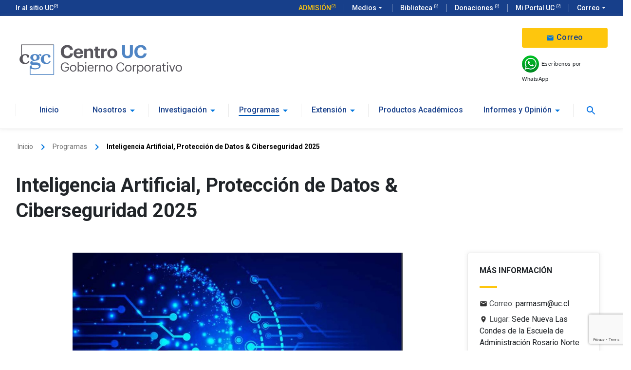

--- FILE ---
content_type: text/html; charset=utf-8
request_url: https://centrogobiernocorporativo.uc.cl/programas/545-ciberseguridad-para-directores-de-empresas
body_size: 47396
content:

<!DOCTYPE html>
<html xmlns="http://www.w3.org/1999/xhtml" xml:lang="es-es" lang="es-es" >
<head>
 <!-- Google Tag Manager -->
<script>(function(w,d,s,l,i){w[l]=w[l]||[];w[l].push({'gtm.start':
new Date().getTime(),event:'gtm.js'});var f=d.getElementsByTagName(s)[0],
j=d.createElement(s),dl=l!='dataLayer'?'&l='+l:'';j.async=true;j.src=
'https://www.googletagmanager.com/gtm.js?id='+i+dl;f.parentNode.insertBefore(j,f);
})(window,document,'script','dataLayer','GTM-W5PTGZM');</script>
<!-- End Google Tag Manager -->
<base href="https://centrogobiernocorporativo.uc.cl/programas/545-ciberseguridad-para-directores-de-empresas" />
	<meta http-equiv="content-type" content="text/html; charset=utf-8" />
	<meta name="keywords" content="Diplomado Gobierno Corporativo,Programa Avanzado en Gobierno Corporativo,Programa In Company,Programa Governing Empresas Familiares,Ciclo de Workshop en Gobierno Corporativo,Jornadas,Seminarios y Webinars, Investigación, Publicaciones." />
	<meta name="author" content="Patricia Armas" />
	<meta name="description" content="Somos un centro inter-facultades formado en 2012 por la Facultad de Derecho y la Escuela de Ciencias Económicas y Administrativas de la Pontificia Universidad Católica de Chile. Nuestra misión es ser un referente en el tema gobierno corporativo y un vehículo o plataforma que permita entender y mejorar la gestión del gobierno corporativo de todo tipo de organizaciones en Chile y Latinoamérica." />
	<title>Inteligencia Artificial, Protección de Datos &amp; Ciberseguridad 2025</title>
	<link href="/favicon.ico" rel="shortcut icon" type="image/vnd.microsoft.icon" />
	<link href="https://centrogobiernocorporativo.uc.cl/component/search/?Itemid=163&amp;catid=545&amp;id=545&amp;format=opensearch" rel="search" title="Buscar Gobierno Corporativo" type="application/opensearchdescription+xml" />
	<link href="/plugins/system/jce/css/content.css?5b59ba01586e2ebe2edbac28c201bff3" rel="stylesheet" type="text/css" />
	<link href="/media/sliders/css/style.min.css?v=7.8.0" rel="stylesheet" type="text/css" />
	<link href="https://centrogobiernocorporativo.uc.cl/modules/mod_ext_superfish_menu/assets/css/superfish.css" rel="stylesheet" type="text/css" />
	<style type="text/css">
div.mod_search143 input[type="search"]{ width:auto; }
	</style>
	<script type="application/json" class="joomla-script-options new">{"csrf.token":"2b7aad12f0bb82edeefb4b5c93293f12","system.paths":{"root":"","base":""},"rl_sliders":{"use_hash":1,"reload_iframes":0,"init_timeout":0,"urlscroll":0}}</script>
	<script src="/media/jui/js/jquery.min.js?5b59ba01586e2ebe2edbac28c201bff3" type="text/javascript"></script>
	<script src="/media/jui/js/jquery-noconflict.js?5b59ba01586e2ebe2edbac28c201bff3" type="text/javascript"></script>
	<script src="/media/jui/js/jquery-migrate.min.js?5b59ba01586e2ebe2edbac28c201bff3" type="text/javascript"></script>
	<script src="/media/system/js/caption.js?5b59ba01586e2ebe2edbac28c201bff3" type="text/javascript"></script>
	<script src="/media/jui/js/bootstrap.min.js?5b59ba01586e2ebe2edbac28c201bff3" type="text/javascript"></script>
	<script src="/media/system/js/core.js?5b59ba01586e2ebe2edbac28c201bff3" type="text/javascript"></script>
	<script src="/media/sliders/js/script.min.js?v=7.8.0" type="text/javascript"></script>
	<script src="https://www.google.com/recaptcha/api.js?render=6LdMz5oqAAAAAMthF7LhlYayKGG9qZUTTFgwSA4B" type="text/javascript"></script>
	<script src="/media/system/js/html5fallback.js" type="text/javascript"></script>
	<script type="text/javascript">
jQuery(window).on('load',  function() {
				new JCaption('img.caption');
			});if (typeof window.grecaptcha !== 'undefined') { grecaptcha.ready(function() { grecaptcha.execute("6LdMz5oqAAAAAMthF7LhlYayKGG9qZUTTFgwSA4B", {action:'homepage'});}); }jQuery(function($){ initTooltips(); $("body").on("subform-row-add", initTooltips); function initTooltips (event, container) { container = container || document;$(container).find(".hasTooltip").tooltip({"html": true,"container": "body"});} });

var jQ = false;
function initJQ() {
	if (typeof(jQuery) == 'undefined') {
		if (!jQ) {
			jQ = true;
			document.write('<scr' + 'ipt type="text/javascript" src="http://ajax.googleapis.com/ajax/libs/jquery/1.9.1/jquery.min.js"></scr' + 'ipt>');
		}
		setTimeout('initJQ()', 50);
	}
}
initJQ(); 


	</script>
	<script type = "text/javascript" src = "https://centrogobiernocorporativo.uc.cl/modules/mod_ext_superfish_menu/assets/js/hoverIntent.js"></script>
	<script type = "text/javascript" src = "https://centrogobiernocorporativo.uc.cl/modules/mod_ext_superfish_menu/assets/js/superfish.js"></script>
	<script type = "text/javascript">if (jQuery) jQuery.noConflict();</script>

<meta name="viewport" content="width=device-width, initial-scale=1.0">
<meta name="robots" content="index, follow" /> 
<meta http-equiv="X-UA-Compatible" content="IE=edge">
<link rel="stylesheet" href="https://kit-digital-uc-prod.s3.amazonaws.com/uc-kitdigital/css/uc-kitdigital.css">
<link rel="stylesheet" href="/templates/plantillaucresponsivaj3/css/sitio.css" type="text/css" />
<link rel="shortcut icon" href="/templates/plantillaucresponsivaj3/images/favicon.ico" type="image/x-icon" />
<link rel="stylesheet" href="/templates/plantillaucresponsivaj3/css/jquery.mmenu.all.css" type="text/css" />  
<script type="text/javascript" src="/templates/plantillaucresponsivaj3/js/jquery.mmenu.min.all.js"></script>  
  
  
<script type="text/javascript">
   jQuery(document).ready(function() {
	   var $menu = jQuery("#menu-pp").clone();
	   $menu.attr( "id", "menu" );
	   $menu.mmenu({
	      extensions: ["theme-uc"],
	  /*  navbar: {
	      	    title: "Gobierno Corporativo"
	      		},*/
	      offCanvas: {
	      	position  : "right",
	      	zposition : "front",
	      }
	   });
   });
</script>
</head>

<body>
  <!-- Google Tag Manager (noscript) -->
<noscript><iframe src="https://www.googletagmanager.com/ns.html?id=GTM-W5PTGZM"
height="0" width="0" style="display:none;visibility:hidden"></iframe></noscript>
<!-- End Google Tag Manager (noscript) -->
  <header class="uc-header">     
  <div>

<div id="uc-global-topbar">&nbsp;</div></div>
    </div>
    <nav class="uc-navbar">
     <!-- Menú para versión Escritorio -->
     <div class="container d-none d-lg-block">
         <div class="row align-items-center">
             <div class="col-lg-4">
                  <img src="/images/banners/logo-cgcuc.png" alt="Centro UC Gobierno Corporativo" class="img-fluid">
             </div>
             <div class="col-lg-6">
                  <div class="sitename"></div>
             </div>
             <div class="col-lg-2">
                  <div>

<p><a href="/contacto" class="uc-btn btn-cta"><i class="uc-icon">mail</i> Correo</a></p>
<p style="text-align: left;"><a href="https://wa.me/56954183811?text=Hola%20quisiera%20más%20información"><span style="font-family: tahoma, arial, helvetica, sans-serif; font-size: 10pt;"><img src="/images/icono_whatsapp_chico.png" alt="icono whatsapp chico" width="35" height="35" /></span></a>&nbsp;<span style="font-family: tahoma, arial, helvetica, sans-serif; font-size: 10pt;"></span><span style="font-family: tahoma, arial, helvetica, sans-serif; font-size: 8pt;">Escríbenos por WhatsApp</span></p></div>
             </div>

     <nav id="menu-pp" class="mainmenu cf">
				<div>
				  <div><div class="search-buscarmobile mod_search143">
	<form action="/programas" method="post" class="input-group form-group">
		<input type="hidden" name="task" value="search" />
		<input type="hidden" name="option" value="com_search" />
		<input type="hidden" name="Itemid" value="163" />
		<label class="element-invisible">Buscar...</label> <input name="searchword" maxlength="200"  class="inputbox search-query form-control uc-input-style w-icon search" type="search" size="200" placeholder="Buscar..." />	</form>
</div>
</div>
					

					<div class="mm-menu-mobile">
						<div class="mm-menu-login">
							<div class="mm-menu-login-ppal">
								
<ul class="uc-navbar_nav nav sf-menu   uc-navbar_nav">
<li  class="item-101 nav-item"><a class="uc-btn btn-inline" href="/" >Inicio</a></li><li  class="item-167 deeper parent nav-item"><a class="uc-btn btn-inline" href="#" >Nosotros</a><i class="uc-icon color-blue">arrow_drop_down</i><ul class="nav-child unstyled"><div class="triangle white"></div><li  class="item-221 nav-item"><a href="/nosotros/quienes-somos" >Quienes somos</a></li><li  class="item-233 nav-item"><a href="/nosotros/directorio" >Directorio</a></li><li  class="item-235 nav-item"><a href="/nosotros/equipo-ejecutivo" >Equipo Ejecutivo</a></li></ul></li><li  class="item-175 deeper parent nav-item"><a class="uc-btn btn-inline" href="#" >Investigación</a><i class="uc-icon color-blue">arrow_drop_down</i><ul class="nav-child unstyled"><div class="triangle white"></div><li  class="item-253 nav-item"><a href="/investigacion/red-de-investigacion" >Red de investigación</a></li><li  class="item-229 nav-item"><a href="/investigacion/documentos-de-trabajo" >Documentos de Trabajo</a></li><li  class="item-227 nav-item"><a href="/investigacion/fondos-concursables" >Fondos concursables</a></li><li  class="item-255 nav-item"><a href="/investigacion/actividades-de-investigacion" >Seminarios de Investigación</a></li></ul></li><li  class="item-163 current active deeper parent nav-item"><a class="uc-btn btn-inline" href="/programas" >Programas</a><i class="uc-icon color-blue">arrow_drop_down</i><ul class="nav-child unstyled"><div class="triangle white"></div><li  class="item-223 nav-item"><a href="/programas/9-diplomado-gobierno-corporativo" >Diplomado Gobierno Corporativo</a></li><li  class="item-269 nav-item"><a href="/programas/375-curso-formando-nuevos-directores" >Formando Nuevos Directores de empresas</a></li><li  class="item-267 nav-item"><a href="/programas/487-competencias-para-directores-en-tiempos-de-transformacion" >Competencias para Directores en tiempos de transformación</a></li><li  class="item-305 nav-item"><a href="/programas/355-workshop-comite-de-directores-2025" >Comité de Directores</a></li><li  class="item-297 nav-item"><a href="/programas/627-claves-para-la-toma-de-decisiones-financieras-en-el-directorio" >Claves para la toma de decisiones Financieras en el Directorio</a></li><li  class="item-307 nav-item"><a href="/programas/645-workshop-gobierno-corporativo-compliance-2025" >Gobierno corporativo y Compliance</a></li><li  class="item-243 nav-item"><a href="/programas/55-programa-governing-empresas-familiares" >Gobierno corporativo de empresas familiares y family office</a></li><li  class="item-225 nav-item"><a href="/programas/33-programa-in-company-cgc-uc" >In Company para Directorios</a></li><li  class="item-275 nav-item"><a href="/programas/545-ciberseguridad-para-directores-de-empresas" >Inteligencia Artificial, Protección de Datos &amp; Ciberseguridad</a></li><li  class="item-279 nav-item"><a href="/programas/335-workshop-esg-dentro-de-la-estrategia-de-negocios" >ESG dentro de la estrategia de negocios</a></li></ul></li><li  class="item-165 deeper parent nav-item"><a class="uc-btn btn-inline" href="#" >Extensión</a><i class="uc-icon color-blue">arrow_drop_down</i><ul class="nav-child unstyled"><div class="triangle white"></div><li  class="item-247 nav-item"><a href="/extension-y-actividades/jornadas" >Jornadas</a></li><li  class="item-249 nav-item"><a href="/extension-y-actividades/seminarios" >Seminarios y Webinars</a></li></ul></li><li  class="item-265 nav-item"><a class="uc-btn btn-inline" href="/productos-academicos" >Productos Académicos</a></li><li  class="item-263 deeper parent nav-item"><a class="uc-btn btn-inline" href="#" >Informes y Opinión</a><i class="uc-icon color-blue">arrow_drop_down</i><ul class="nav-child unstyled"><div class="triangle white"></div><li  class="item-251 nav-item"><a href="/informes-y-opinion/informes" >Informes</a></li><li  class="item-271 nav-item"><a href="/informes-y-opinion/guias-de-buenas-practicas" >Guías de buenas prácticas</a></li><li  class="item-273 nav-item"><a href="/informes-y-opinion/dialogo" >Diálogo</a></li><li  class="item-239 nav-item"><a href="/informes-y-opinion/opinion" >Opinión</a></li></ul></li><li  class="item-171 nav-item"><a class="uc-link" href="#popup" ><img src="/images/banners/search.png" alt="Buscar" /></a></li></ul>

<script type="text/javascript"> 
   jQuery(document).ready(function(){ 
        jQuery("ul.sf-menu").superfish({ 
            animation:  {opacity:'show', height:'show', width:'show'},
            delay:      1000,
			speed:      'normal',
						cssArrows: true        }); 
    }); 
</script>
<div style="clear: both;"></div><div style='display:none'><div><p>Developed in conjunction with <a href='https://eco-joom.com/joomla-extensions.html' title='Joomla extensions' target='_blank'>Joomla extensions</a>.</p></div></div>
							</div>
							<div class="mm-menu-login-session">
							
							</div>
						</div>
					</div>
				</div>
			</nav>                                      
           </div>

            <div class="mm-menu-mobile">
<ul class="uc-navbar_nav nav sf-menu   uc-navbar_nav">
<li  class="item-101 nav-item"><a class="uc-btn btn-inline" href="/" >Inicio</a></li><li  class="item-167 deeper parent nav-item"><a class="uc-btn btn-inline" href="#" >Nosotros</a><i class="uc-icon color-blue">arrow_drop_down</i><ul class="nav-child unstyled"><div class="triangle white"></div><li  class="item-221 nav-item"><a href="/nosotros/quienes-somos" >Quienes somos</a></li><li  class="item-233 nav-item"><a href="/nosotros/directorio" >Directorio</a></li><li  class="item-235 nav-item"><a href="/nosotros/equipo-ejecutivo" >Equipo Ejecutivo</a></li></ul></li><li  class="item-175 deeper parent nav-item"><a class="uc-btn btn-inline" href="#" >Investigación</a><i class="uc-icon color-blue">arrow_drop_down</i><ul class="nav-child unstyled"><div class="triangle white"></div><li  class="item-253 nav-item"><a href="/investigacion/red-de-investigacion" >Red de investigación</a></li><li  class="item-229 nav-item"><a href="/investigacion/documentos-de-trabajo" >Documentos de Trabajo</a></li><li  class="item-227 nav-item"><a href="/investigacion/fondos-concursables" >Fondos concursables</a></li><li  class="item-255 nav-item"><a href="/investigacion/actividades-de-investigacion" >Seminarios de Investigación</a></li></ul></li><li  class="item-163 current active deeper parent nav-item"><a class="uc-btn btn-inline" href="/programas" >Programas</a><i class="uc-icon color-blue">arrow_drop_down</i><ul class="nav-child unstyled"><div class="triangle white"></div><li  class="item-223 nav-item"><a href="/programas/9-diplomado-gobierno-corporativo" >Diplomado Gobierno Corporativo</a></li><li  class="item-269 nav-item"><a href="/programas/375-curso-formando-nuevos-directores" >Formando Nuevos Directores de empresas</a></li><li  class="item-267 nav-item"><a href="/programas/487-competencias-para-directores-en-tiempos-de-transformacion" >Competencias para Directores en tiempos de transformación</a></li><li  class="item-305 nav-item"><a href="/programas/355-workshop-comite-de-directores-2025" >Comité de Directores</a></li><li  class="item-297 nav-item"><a href="/programas/627-claves-para-la-toma-de-decisiones-financieras-en-el-directorio" >Claves para la toma de decisiones Financieras en el Directorio</a></li><li  class="item-307 nav-item"><a href="/programas/645-workshop-gobierno-corporativo-compliance-2025" >Gobierno corporativo y Compliance</a></li><li  class="item-243 nav-item"><a href="/programas/55-programa-governing-empresas-familiares" >Gobierno corporativo de empresas familiares y family office</a></li><li  class="item-225 nav-item"><a href="/programas/33-programa-in-company-cgc-uc" >In Company para Directorios</a></li><li  class="item-275 nav-item"><a href="/programas/545-ciberseguridad-para-directores-de-empresas" >Inteligencia Artificial, Protección de Datos &amp; Ciberseguridad</a></li><li  class="item-279 nav-item"><a href="/programas/335-workshop-esg-dentro-de-la-estrategia-de-negocios" >ESG dentro de la estrategia de negocios</a></li></ul></li><li  class="item-165 deeper parent nav-item"><a class="uc-btn btn-inline" href="#" >Extensión</a><i class="uc-icon color-blue">arrow_drop_down</i><ul class="nav-child unstyled"><div class="triangle white"></div><li  class="item-247 nav-item"><a href="/extension-y-actividades/jornadas" >Jornadas</a></li><li  class="item-249 nav-item"><a href="/extension-y-actividades/seminarios" >Seminarios y Webinars</a></li></ul></li><li  class="item-265 nav-item"><a class="uc-btn btn-inline" href="/productos-academicos" >Productos Académicos</a></li><li  class="item-263 deeper parent nav-item"><a class="uc-btn btn-inline" href="#" >Informes y Opinión</a><i class="uc-icon color-blue">arrow_drop_down</i><ul class="nav-child unstyled"><div class="triangle white"></div><li  class="item-251 nav-item"><a href="/informes-y-opinion/informes" >Informes</a></li><li  class="item-271 nav-item"><a href="/informes-y-opinion/guias-de-buenas-practicas" >Guías de buenas prácticas</a></li><li  class="item-273 nav-item"><a href="/informes-y-opinion/dialogo" >Diálogo</a></li><li  class="item-239 nav-item"><a href="/informes-y-opinion/opinion" >Opinión</a></li></ul></li><li  class="item-171 nav-item"><a class="uc-link" href="#popup" ><img src="/images/banners/search.png" alt="Buscar" /></a></li></ul>

<script type="text/javascript"> 
   jQuery(document).ready(function(){ 
        jQuery("ul.sf-menu").superfish({ 
            animation:  {opacity:'show', height:'show', width:'show'},
            delay:      1000,
			speed:      'normal',
						cssArrows: true        }); 
    }); 
</script>
<div style="clear: both;"></div><div style='display:none'><div><p>Developed in conjunction with <a href='https://eco-joom.com/joomla-extensions.html' title='Joomla extensions' target='_blank'>Joomla extensions</a>.</p></div></div></div>
              <div class="uc-form-group uc-search-bar">
               
              </div>
                
        <div id="popup" class="overlay container">
            <div id="popupBody">              
                <a id="cerrar" href="#">&times;</a>
                <div class="popupContent">
            
                   <div class="search-buscar">
	<form action="/programas" method="post" class="input-group form-group">
		<input type="hidden" name="task" value="search" />
		<input type="hidden" name="option" value="com_search" />
		<input type="hidden" name="Itemid" value="163" />
		<label class="element-invisible">Buscar...</label> <input name="searchword" maxlength="200"  class="inputbox search-query form-control uc-input-style w-icon search" type="search" placeholder="Buscar..." />	</form>
</div>


                </div>
            </div>
        </div>
              
     </div>

     <!-- Menú para versión Móvil -->
     
     <div class="uc-navbar_mobile d-block d-lg-none">
       <div class="container">
          <div class="uc-navbar_mobile-bar navbar-brand">
              <div class="uc-navbar_mobile-logo navbar-light">
                    <div class="h2 text-font--serif text-color--blue">Centro UC Gobierno Corporativo</div>
                    </div>
                     <a class="hidden-lg hidden-md uc-navbar_mobile-button" href="#menu" id="mobile-nav"><span class="uc-icon"></span>Menú</a>

          	 </div>
                                 
   			<div class="uc-navbar_mobile-content js-accordion-content" data-toggle="collapseMobileNav3" data-open="true" class="uc-navbar_mobile-content scrolled" style="height: 0;">            
                   
           </div>
         </div>
     </div>
   </nav>
  </header>
                
                
 <section>
           </section>                
                
<section>
    <div class="container">                   
		         		         <div class="row">
				                <div class="col-md-12 breadcrumbs">		<div class="moduletable">
						
<ol class="uc-breadcrumb">
			<li class="home"></li>
	
				<li class="uc-breadcrumb_item">
									<a href="/" class="pathway">
						<span>
							Inicio						</span>
					</a>
				
				                          <i class="uc-icon">keyboard_arrow_right</i>
							</li>
					<li class="uc-breadcrumb_item">
									<a href="/programas" class="pathway">
						<span>
							Programas						</span>
					</a>
				
				                          <i class="uc-icon">keyboard_arrow_right</i>
							</li>
					<li class="uc-breadcrumb_item current">
				<span>
					Inteligencia Artificial, Protección de Datos &amp; Ciberseguridad 2025				</span>
			</li>
		</ol>
		</div>
	</div>
			       </div> <!-- cierra primer row-->  
					   
    	         
          	 <div class="row"> 
						                                <div class="col-md-12 content">
                                  
		                   
      	    		             <div><section>
	<article class="item-page-noticias" itemscope itemtype="http://schema.org/Article">
		<meta itemprop="inLanguage" content="es-ES" />
		        
		<div class="page-header">
			<h1> Programas </h1>
		</div>
        
  
		
				
				<div class="row">
	<div class="col-lg-10">
            <div class="article-heading mb-60">
			<h1 itemprop="name">
									Inteligencia Artificial, Protección de Datos &amp; Ciberseguridad 2025							</h1>
            </div>
    </div>
</div>
<div class="programa">
                  
	<div class="row align-items-center mb-60">
     <div class="col-lg-12">
        <p class="no-margin"><span>
                  
											                     
          
          
							            
          
		
		
        
		<div class="col-lg-3 offset-lg-1 right">
  <div class="uc-card">
	<div class="uc-card_body">
		<h6>MÁS INFORMACIÓN</h6>
		<div class="uc-text-divider divider-secondary my-20">&nbsp;</div>
          
			<dl class="fields-container">
			<dd class="field-entry ">	<span class="field-label correo">Correo: </span>
<span class="field-value">parmasm@uc.cl</span>
</dd>
<dd class="field-entry ">	<span class="field-label lugar">Lugar: </span>
<span class="field-value">Sede Nueva Las Condes de la Escuela de Administraci&oacute;n Rosario Norte 407, piso -1, Las Condes</span>
</dd>
<dd class="field-entry ">	<span class="field-label modalidad">Modalidad: </span>
<span class="field-value">Presencial con posibilidad de conexi&oacute;n remota</span>
</dd>			</dl>
          
    </div>
</div>
</div>
												        
          <!-- inicio contenido programa -->
          
 <div class="col-lg-7 offset-lg-1 content">
          
		<div class="pull-left item-image"> <img
			 src="/images/programas/Ciberseguridad_2024/Imagen_IA.jpg" alt="" itemprop="image"/> </div>
		          
         
          
				 
     </span></p></div>
          <div class="col-lg-7 offset-lg-1"><hr class="uc-hr"></div>
	          
          
      
		<div itemprop="articleBody" class="col-lg-7 offset-lg-1 content">
			
<p><span style="font-family: 'trebuchet ms', geneva; font-size: 10pt;" mce-data-marked="1">La <strong>Inteligencia Artificial Generativa</strong> es la más reciente tecnología de información en irrumpir en el mundo de los negocios, cambiando paradigmas, escenarios competitivos y generando la mayor dinámica de mercados que el mundo contemporáneo ha visto. La alta administración de las empresas tiene el desafío de liderar a sus organizaciones en este proceso disruptivo que llegó para quedarse. Este programa busca entregar los principales elementos de juicio que aborden los aspectos mencionados, incluyendo la posibilidad de interactuar con los expositores y expertos invitados.</span></p>
<p><span style="font-family: 'trebuchet ms', geneva; font-size: 10pt;" mce-data-marked="1"><a href="/component/rsform/form/3:descarga-brochure?brochure=2&amp;Itemid=163">Ver Brochure 2025</a></span></p>
<p>&nbsp;</p>


<!-- START: Sliders -->
<div class="rl_sliders nn_sliders accordion panel-group" id="set-rl_sliders-1" role="presentation"><a id="rl_sliders-scrollto_1" class="anchor rl_sliders-scroll nn_sliders-scroll"></a>
<div class="accordion-group panel rl_sliders-group nn_sliders-group active icon">
<a id="rl_sliders-scrollto_jefe-academico" class="anchor rl_sliders-scroll nn_sliders-scroll"></a>
<div class="accordion-heading panel-heading" aria-controls="jefe-academico">
<a href="https://centrogobiernocorporativo.uc.cl/programas/545-ciberseguridad-para-directores-de-empresas#jefe-academico" title="Jefe académico" class="accordion-toggle rl_sliders-toggle nn_sliders-toggle" data-toggle="collapse" id="slider-jefe-academico" data-id="jefe-academico" data-parent="#set-rl_sliders-1" aria-expanded="true"><span class="rl_sliders-toggle-inner nn_sliders-toggle-inner"> Jefe académico</span></a>
</div>
<div class="accordion-body rl_sliders-body nn_sliders-body collapse in" role="region" aria-labelledby="slider-jefe-academico" aria-hidden="false" id="jefe-academico">
<div class="accordion-inner panel-body">
<h2 class="rl_sliders-title nn_sliders-title">Jefe académico</h2>
<p><img src="/images/opinion/Opinion_2023/Hernan_Orellana.jpg" alt="Hernan Orellana" width="410" height="203" /></p>
<p><span style="font-size: 10pt; font-family: 'trebuchet ms', geneva;" mce-data-marked="1">Hernán Orellana, Ingeniero civil electrónico Universidad Técnica Federico Santa María, Director de Banco Bci y asesor en transformación digital.</span></p>


</div></div></div>
<div class="accordion-group panel rl_sliders-group nn_sliders-group icon">
<a id="rl_sliders-scrollto_a-quien-esta-dirigido" class="anchor rl_sliders-scroll nn_sliders-scroll"></a>
<div class="accordion-heading panel-heading" aria-controls="a-quien-esta-dirigido">
<a href="https://centrogobiernocorporativo.uc.cl/programas/545-ciberseguridad-para-directores-de-empresas#a-quien-esta-dirigido" title="¿A quién está dirigido?" class="accordion-toggle rl_sliders-toggle nn_sliders-toggle collapsed" data-toggle="collapse" id="slider-a-quien-esta-dirigido" data-id="a-quien-esta-dirigido" data-parent="#set-rl_sliders-1" aria-expanded="false"><span class="rl_sliders-toggle-inner nn_sliders-toggle-inner"> ¿A quién está dirigido?</span></a>
</div>
<div class="accordion-body rl_sliders-body nn_sliders-body collapse" role="region" aria-labelledby="slider-a-quien-esta-dirigido" aria-hidden="true" id="a-quien-esta-dirigido">
<div class="accordion-inner panel-body">
<h2 class="rl_sliders-title nn_sliders-title">¿A quién está dirigido?</h2>
<p style="text-align: justify;"><span style="font-size: 10pt; font-family: 'trebuchet ms', geneva;" mce-data-marked="1">Está diseñado para <strong>Directores y Directoras de empresas, altos ejecutivos y asesores del directorio</strong>&nbsp;que requieran adquirir conocimientos específicos en la materia a través de la experiencia de casos y situaciones reales de ciberataques.</span></p>

<p>
</div></div></div>
<div class="accordion-group panel rl_sliders-group nn_sliders-group icon">
<a id="rl_sliders-scrollto_equipo-academico" class="anchor rl_sliders-scroll nn_sliders-scroll"></a>
<div class="accordion-heading panel-heading" aria-controls="equipo-academico">
<a href="https://centrogobiernocorporativo.uc.cl/programas/545-ciberseguridad-para-directores-de-empresas#equipo-academico" title="Equipo académico" class="accordion-toggle rl_sliders-toggle nn_sliders-toggle collapsed" data-toggle="collapse" id="slider-equipo-academico" data-id="equipo-academico" data-parent="#set-rl_sliders-1" aria-expanded="false"><span class="rl_sliders-toggle-inner nn_sliders-toggle-inner"> Equipo académico</span></a>
</div>
<div class="accordion-body rl_sliders-body nn_sliders-body collapse" role="region" aria-labelledby="slider-equipo-academico" aria-hidden="true" id="equipo-academico">
<div class="accordion-inner panel-body">
<h2 class="rl_sliders-title nn_sliders-title">Equipo académico</h2><span style="font-size: 10pt;" mce-data-marked="1"></span></p>
<p><span style="font-size: 10pt; font-family: 'trebuchet ms', geneva;" mce-data-marked="1"><span style="background-color: inherit; color: inherit; caret-color: auto; text-align: justify;" mce-data-marked="1"><strong>Hernán Orellana</strong>,&nbsp;</span>Ingeniero civil electrónico Universidad Técnica Federico Santa María.&nbsp;Director de Banco Bci y asesor en transformación digital.</span></p>
<p><span style="font-family: 'trebuchet ms', geneva; font-size: 10pt;" mce-data-marked="1"><strong>Tania Yuvanovic</strong>,&nbsp;Ingeniera Civil Electrónica de la Universidad Técnica Federico Santa María. Post grados en Transformación Digital en la Universidad del Desarrollo, e Inteligencia Artificial en la University of California, Berkeley. Directora Ejecutiva en The Best Consulting. Es asesora en Transformación Digital y en estrategia de Inteligencia Artificial.</span></p>
<p><span style="font-family: 'trebuchet ms', geneva; font-size: 10pt;" mce-data-marked="1"><strong>Cristián Guerra</strong>,&nbsp;MBA y Magister en Tecnologías de la información,&nbsp;Universidad Técnica Federico Santa María.&nbsp;Gerente de tecnología y seguridad informática Banco Bci.</span><span style="font-size: 10pt;" mce-data-marked="1"></span></p>
<p><span style="font-family: 'trebuchet ms', geneva; font-size: 10pt;" mce-data-marked="1"><strong>Fabián Figueroa</strong>,&nbsp;MBA Pontificia Universidad Católica de Chile.&nbsp;Machine Learning: Tecnología en la toma de decisiones,&nbsp;MIT Professional Education.&nbsp;Gerente de riesgo no financiero Banco Bci.</span></p>
<p><span style="font-family: 'trebuchet ms', geneva; font-size: 10pt;" mce-data-marked="1">Macarena Gatica,&nbsp;abogada, socia de Alessandri Abogados, donde lidera la práctica de tecnología, protección de datos y tecnología. Directora de Amcham, Presidenta del Consejo de Ética y Autorregulación de la AMDD, profesora en la Pontificia Universidad Católica de Chile y de la Universidad del Desarrollo, en diplomados sobre Protección de Datos Personales, Cumplimiento e Inteligencia Artificial.</span></p>


</div></div></div>
<div class="accordion-group panel rl_sliders-group nn_sliders-group icon">
<a id="rl_sliders-scrollto_contenidos" class="anchor rl_sliders-scroll nn_sliders-scroll"></a>
<div class="accordion-heading panel-heading" aria-controls="contenidos">
<a href="https://centrogobiernocorporativo.uc.cl/programas/545-ciberseguridad-para-directores-de-empresas#contenidos" title="Contenidos" class="accordion-toggle rl_sliders-toggle nn_sliders-toggle collapsed" data-toggle="collapse" id="slider-contenidos" data-id="contenidos" data-parent="#set-rl_sliders-1" aria-expanded="false"><span class="rl_sliders-toggle-inner nn_sliders-toggle-inner"> Contenidos</span></a>
</div>
<div class="accordion-body rl_sliders-body nn_sliders-body collapse" role="region" aria-labelledby="slider-contenidos" aria-hidden="true" id="contenidos">
<div class="accordion-inner panel-body">
<h2 class="rl_sliders-title nn_sliders-title">Contenidos</h2>
<p><strong><span style="font-family: 'trebuchet ms', geneva; font-size: 10pt;">Inteligencia Artificial IA (Tania Yuvanovic)</span></strong></p>
<ul>
<li><span style="font-family: 'trebuchet ms', geneva; font-size: 10pt;" mce-data-marked="1">Historia de la IA</span></li>
<li><span style="font-family: 'trebuchet ms', geneva; font-size: 10pt;" mce-data-marked="1">Tipos de IA y casos de uso</span></li>
<li><span style="font-family: 'trebuchet ms', geneva; font-size: 10pt;" mce-data-marked="1">La IA Generativa, por qué su importancia?</span></li>
<li><span style="font-family: 'trebuchet ms', geneva; font-size: 10pt;" mce-data-marked="1">Los deberes del directorio en torno a la Inteligencia Artificial, desarrollo de capacidad, estrategia y marco ético</span></li>
</ul>
<p><strong><span style="font-family: 'trebuchet ms', geneva; font-size: 10pt;" mce-data-marked="1">Conceptos y Gestión de la Ciberseguridad (Cristián Guerra)</span></strong></p>
<ul>
<li><span style="font-family: 'trebuchet ms', geneva; font-size: 10pt;" mce-data-marked="1">La ciberseguridad en el mundo de hoy, principales amenazas</span></li>
<li><span style="font-family: 'trebuchet ms', geneva; font-size: 10pt;" mce-data-marked="1">Ciberseguridad ofensiva y defensiva, Ethical Hacking, Pentesting, CSIRT y otros conceptos de ciberseguridad</span></li>
<li><span style="font-family: 'trebuchet ms', geneva; font-size: 10pt;" mce-data-marked="1">El Desarrollo Seguro de Software (S-SDLC)</span></li>
<li><span style="font-family: 'trebuchet ms', geneva; font-size: 10pt;" mce-data-marked="1">Cómo definir un plan de ciberseguridad, relación con los riesgos y sus mitigaciones</span></li>
</ul>
<p><strong><span style="font-family: 'trebuchet ms', geneva; font-size: 10pt;" mce-data-marked="1">Riesgos y mitigación (Fabián Figueroa)</span></strong></p>
<ul>
<li><span style="font-family: 'trebuchet ms', geneva; font-size: 10pt;" mce-data-marked="1">Proceso general para la gestión de riesgos</span></li>
<li><span style="font-family: 'trebuchet ms', geneva; font-size: 10pt;" mce-data-marked="1">Identificación y valorización de los activos de información</span></li>
<li><span style="font-family: 'trebuchet ms', geneva; font-size: 10pt;" mce-data-marked="1">Marcos de gestión de riesgos de ciberseguridad (ISO y NIST)</span></li>
<li><span style="font-family: 'trebuchet ms', geneva; font-size: 10pt;" mce-data-marked="1">Mitigación de riesgos en protección de datos</span></li>
</ul>
<p><strong><span style="font-family: 'trebuchet ms', geneva; font-size: 10pt;" mce-data-marked="1">Marco Regulatorio (Macarena Gatica)</span></strong></p>
<ul>
<li><span style="font-family: 'trebuchet ms', geneva; font-size: 10pt;" mce-data-marked="1">Ley 21.459 de Delitos Informáticos y la ley Marco de Ciberseguridad e Infraestructura Crítica de la información</span></li>
<li><span style="font-family: 'trebuchet ms', geneva; font-size: 10pt;" mce-data-marked="1">Elementos de ciberseguridad en la ley 21.565 de delitos Económicos y Ambientales.</span></li>
<li><span style="font-family: 'trebuchet ms', geneva; font-size: 10pt;" mce-data-marked="1">La nueva ley de Protección de Datos Personales y el proyecto de ley de Inteligencia Artificial</span></li>
<li><span style="font-family: 'trebuchet ms', geneva; font-size: 10pt;">Sistemas de cumplimiento y debida diligencia en la empresa, exigencias de la NCG 461, 454 y otras normas de la Comisión para el Mercado Financiero (CMF)</span></li>
</ul>


</div></div></div>
<div class="accordion-group panel rl_sliders-group nn_sliders-group icon">
<a id="rl_sliders-scrollto_fechas-horario-y-modalidad" class="anchor rl_sliders-scroll nn_sliders-scroll"></a>
<div class="accordion-heading panel-heading" aria-controls="fechas-horario-y-modalidad">
<a href="https://centrogobiernocorporativo.uc.cl/programas/545-ciberseguridad-para-directores-de-empresas#fechas-horario-y-modalidad" title="Fechas, horario y modalidad" class="accordion-toggle rl_sliders-toggle nn_sliders-toggle collapsed" data-toggle="collapse" id="slider-fechas-horario-y-modalidad" data-id="fechas-horario-y-modalidad" data-parent="#set-rl_sliders-1" aria-expanded="false"><span class="rl_sliders-toggle-inner nn_sliders-toggle-inner"> Fechas, horario y modalidad</span></a>
</div>
<div class="accordion-body rl_sliders-body nn_sliders-body collapse" role="region" aria-labelledby="slider-fechas-horario-y-modalidad" aria-hidden="true" id="fechas-horario-y-modalidad">
<div class="accordion-inner panel-body">
<h2 class="rl_sliders-title nn_sliders-title">Fechas, horario y modalidad</h2>
<p><span style="font-size: 10pt; font-family: 'trebuchet ms', geneva;" mce-data-marked="1">El Programa consta de <strong>4 sesiones</strong> que se realizarán los miércoles de julio 2025 de <strong>16 a 19:30 hrs</strong> en la <strong>sede Nueva Las Condes</strong> de la Escuela de Administración UC</span></p>
<ul>
<li><span style="font-size: 10pt; font-family: 'trebuchet ms', geneva;" mce-data-marked="1">Sesión 1: 2 de julio 2025</span></li>
<li><span style="font-size: 10pt; font-family: 'trebuchet ms', geneva;" mce-data-marked="1">Sesión 2:&nbsp;9&nbsp;de julio 2025</span></li>
<li><span style="font-size: 10pt; font-family: 'trebuchet ms', geneva;" mce-data-marked="1">Sesión 3: 23 de julio 2025</span></li>
<li><span style="font-size: 10pt; font-family: 'trebuchet ms', geneva;" mce-data-marked="1">Sesión 4:&nbsp;30&nbsp;de julio 2025</span></li>
</ul>
<p><span style="font-size: 10pt; font-family: 'trebuchet ms', geneva;" mce-data-marked="1">Horario: 16:00 a 19:30 hrs<a href="mailto:parmasm@uc.cl?subject=Inscripci%C3%B3n%20curso%20Ciberseguridad%20y%20Directorio"></a></span></p>
<p><span style="font-size: 10pt; font-family: 'trebuchet ms', geneva;" mce-data-marked="1">Modalidad Híbrida: Clases presenciales en Rosario Norte 407, Las Condes con posibilidad de participar por Zoom. Contamos con estacionamiento liberado para nuestros alumnos.</span></p>


</div></div></div>
<div class="accordion-group panel rl_sliders-group nn_sliders-group icon">
<a id="rl_sliders-scrollto_valor-y-descuentos" class="anchor rl_sliders-scroll nn_sliders-scroll"></a>
<div class="accordion-heading panel-heading" aria-controls="valor-y-descuentos">
<a href="https://centrogobiernocorporativo.uc.cl/programas/545-ciberseguridad-para-directores-de-empresas#valor-y-descuentos" title="Valor y descuentos" class="accordion-toggle rl_sliders-toggle nn_sliders-toggle collapsed" data-toggle="collapse" id="slider-valor-y-descuentos" data-id="valor-y-descuentos" data-parent="#set-rl_sliders-1" aria-expanded="false"><span class="rl_sliders-toggle-inner nn_sliders-toggle-inner"> Valor y descuentos</span></a>
</div>
<div class="accordion-body rl_sliders-body nn_sliders-body collapse" role="region" aria-labelledby="slider-valor-y-descuentos" aria-hidden="true" id="valor-y-descuentos">
<div class="accordion-inner panel-body">
<h2 class="rl_sliders-title nn_sliders-title">Valor y descuentos</h2>
<p><span style="font-size: 10pt; font-family: 'trebuchet ms', geneva;" mce-data-marked="1">Valor: $1.200.000</span></p>
<p><span style="font-size: 10pt; font-family: 'trebuchet ms', geneva;" mce-data-marked="1">Descuentos:</span></p>
<ul>
<li><span style="font-size: 10pt; background-color: inherit; color: inherit; caret-color: auto; font-family: 'trebuchet ms', geneva;" mce-data-marked="1">30% Funcionarios UC</span></li>
<li><span style="font-size: 10pt; background-color: inherit; color: inherit; caret-color: auto; font-family: 'trebuchet ms', geneva;" mce-data-marked="1">20% Socios con Membresía Alumni UC</span></li>
<li><span style="font-size: 10pt; background-color: inherit; color: inherit; caret-color: auto; font-family: 'trebuchet ms', geneva;" mce-data-marked="1">20% colaboradores empresas en convenio</span></li>
<li><span style="font-size: 10pt; background-color: inherit; color: inherit; caret-color: auto; font-family: 'trebuchet ms', geneva;" mce-data-marked="1">15% Ex alumnos UC (Pregrado-Postgrados-Diplomados)</span></li>
<li><span style="font-size: 10pt; background-color: inherit; color: inherit; caret-color: auto; font-family: 'trebuchet ms', geneva;" mce-data-marked="1">15% Funcionarios públicos</span></li>
<li><span style="font-size: 10pt; background-color: inherit; color: inherit; caret-color: auto; font-family: 'trebuchet ms', geneva;" mce-data-marked="1">10% Alumnos y Ex alumnos DUOC UC</span></li>
<li><span style="font-size: 10pt; background-color: inherit; color: inherit; caret-color: auto; font-family: 'trebuchet ms', geneva;" mce-data-marked="1">10% Grupo de tres o más personas de una misma institución</span></li>
</ul>
<p><span style="font-family: 'trebuchet ms', geneva; font-size: 10pt;" mce-data-marked="1">&nbsp;<span style="background-color: inherit; color: inherit; caret-color: auto;" mce-data-marked="1">*Los descuentos no son acumulables</span></span></p>


</div></div></div>
<div class="accordion-group panel rl_sliders-group nn_sliders-group icon">
<a id="rl_sliders-scrollto_mas-informacion-e-inscripciones" class="anchor rl_sliders-scroll nn_sliders-scroll"></a>
<div class="accordion-heading panel-heading" aria-controls="mas-informacion-e-inscripciones">
<a href="https://centrogobiernocorporativo.uc.cl/programas/545-ciberseguridad-para-directores-de-empresas#mas-informacion-e-inscripciones" title="Más información e inscripciones" class="accordion-toggle rl_sliders-toggle nn_sliders-toggle collapsed" data-toggle="collapse" id="slider-mas-informacion-e-inscripciones" data-id="mas-informacion-e-inscripciones" data-parent="#set-rl_sliders-1" aria-expanded="false"><span class="rl_sliders-toggle-inner nn_sliders-toggle-inner"> Más información e inscripciones</span></a>
</div>
<div class="accordion-body rl_sliders-body nn_sliders-body collapse" role="region" aria-labelledby="slider-mas-informacion-e-inscripciones" aria-hidden="true" id="mas-informacion-e-inscripciones">
<div class="accordion-inner panel-body">
<h2 class="rl_sliders-title nn_sliders-title">Más información e inscripciones</h2>
<p><span style="font-family: 'trebuchet ms', geneva; font-size: 10pt;">Inscríbete en <a href="https://educacioncontinua.uc.cl/programas/curso-ia-proteccion-de-datos-y-ciberseguridad-para-el-directorio-uc/?seccion_id=7932">Educación Continua UC</a></span></p>
<p><span style="font-size: 10pt; font-family: 'trebuchet ms', geneva;" mce-data-marked="1">Para mayor información envíanos un&nbsp;<span id="cloak988de878b6bd27b33e1e44b75e25b1df">Esta dirección de correo electrónico está siendo protegida contra los robots de spam. Necesita tener JavaScript habilitado para poder verlo.</span><script type='text/javascript'>
				document.getElementById('cloak988de878b6bd27b33e1e44b75e25b1df').innerHTML = '';
				var prefix = '&#109;a' + 'i&#108;' + '&#116;o';
				var path = 'hr' + 'ef' + '=';
				var addy988de878b6bd27b33e1e44b75e25b1df = 'p&#97;rm&#97;sm' + '&#64;';
				addy988de878b6bd27b33e1e44b75e25b1df = addy988de878b6bd27b33e1e44b75e25b1df + '&#117;c' + '&#46;' + 'cl?s&#117;bj&#101;ct=Q&#117;&#105;&#101;r&#111;%20m%C3%A1s%20&#105;nf&#111;rm&#97;c&#105;%C3%B3n%20&#97;c&#101;rc&#97;%20&#101;l%20pr&#111;gr&#97;m&#97;%20IA%2C%20Pr&#111;t&#101;cc&#105;%C3%B3n%20d&#101;%20D&#97;t&#111;s%20%26%20C&#105;b&#101;rs&#101;g&#117;r&#105;d&#97;d';
				var addy_text988de878b6bd27b33e1e44b75e25b1df = 'c&#111;rr&#101;&#111;';document.getElementById('cloak988de878b6bd27b33e1e44b75e25b1df').innerHTML += '<a ' + path + '\'' + prefix + ':' + addy988de878b6bd27b33e1e44b75e25b1df + '\'>'+addy_text988de878b6bd27b33e1e44b75e25b1df+'<\/a>';
		</script></span></p>
<p><span style="font-size: 10pt; font-family: 'trebuchet ms', geneva;" mce-data-marked="1">Este programa requiere de un número mínimo de matriculados para poder dictarse y, por motivos de fuerza mayor, podría experimentar cambios en su programación, equipo docente y/o formato de realización. Cualquier cambio será informado por la coordinación a cargo.</span></p>
<p><span style="font-size: 10pt; font-family: 'trebuchet ms', geneva;" mce-data-marked="1"></span></p>
</div></div></div></div><!-- END: Sliders -->		</div>
</div> 
</div>    
              
 <!-- fin contenido programa -->         
              
		
          
          
												          </div> 
            
          
          
	</article>
          
</section></div>  
                                  
                        </div> <!-- cierra content-->

                  
               
                    
      	     	</div> <!-- cierra segundo row-->   
	            
      </div> <!-- cierra container-->
                
</section>                    

    <!-- Seccion 1 -->
    <section>
      
      <div class="container my-60">
          </div>
    </section><!-- Fin seccion 1 -->

    <!-- Seccion 2a: TitNoticias -->
    <section>
        <div class="container">           
                        
        </div>
    </section><!-- Fin seccion 2a: TitNoticias -->
      
       <!-- Seccion 2: Noticias -->
    <section>
        <div class="container">         
                          
        </div>
    </section><!-- Fin seccion 2 -->


    <!-- Seccion 3: Opinion-->
    <section>
        <div class="container">
            
         
              
         

        </div>
    </section><!-- Fin seccion 3 -->

    <!-- Seccion 4: Investigacion -->
    <section>
        <div class="container">
           
            <div class="row align-items-center mb-36">
              
            </div>
        </div>
    </section><!-- Fin de seccion 4 -->
                    <!-- Seccion 5: Programas -->
    <section>
        <div class="container">
           
            <div class="row align-items-center mb-36">
              
            </div>
        </div>
    </section><!-- Fin de seccion 5 -->
                
    				<!-- Seccion 6: Newsletters -->
    <section>
              
            <div class="row align-items-center mb-36">
              
            </div>
      
    </section><!-- Fin de seccion 6 -->
                
                <!-- Seccion 7: Banners -->
    <section>
        <div class="container">          
            <div class="row align-items-center mb-36">
              
            </div>
        </div>
    </section><!-- Fin de seccion 7 -->
                
                <!-- Seccion 8: prueba -->
    <section>
              
            <div class="row align-items-center mb-36">
              
            </div>
      
    </section><!-- Fin de seccion 8 -->

    <footer class="uc-footer">

						<div class="container col-md-12">
				<div class="col-xs-6 logo-mobile">

				</div>
				<div class="col-xs-6 text-left">
					

<div class="container pb-80">
<div class="row">
<div class="col-lg-3">
<div class="mb-40"><a href="https://www.uc.cl/" class="nabvar-brand"> <img src="https://kit-digital-uc-prod.s3.amazonaws.com/assets/logo-uc-blanco.svg" alt="Logo UC" class="img-fluid" style="max-width: 240px;" /></a></div>
</div>
<div class="col-lg-6">
<p class="my-24 mb-16">CENTRO UC GOBIERNO CORPORATIVO<br /> Rosario Norte 407, Piso -1. Las Condes - Chile.<br />Escuela de Administración UC</p>
<p><span class="material-icons">call</span> (+56) 22354 2132<br /><span class="material-icons">mail_outline</span> <a href="mailto:centrocgc@uc.cl?subject=Contacto%20Centro%20de%20Gobierno%20Corporativo%20UC">centrocgc@uc.cl</a></p>
<p><a href="https://www.uc.cl/universidad/nuestros-campus/casa-central/" target="_blank" rel="noopener">¿Cómo llegar?</a></p>
</div>
</div>
</div>
				</div>
			</div>
			
			

<div id="uc-global-footer">&nbsp;</div>
             

	</footer>
               

<div class="uc-dev-footer">
<div class="container">
<ul class="uc-footer-dev_content">
<li>Desarrollo <a href="http://informatica.uc.cl" target="_blank" rel="noopener">Dirección de Informática UC</a></li>
<li>Utilizando el <a href="https://kitdigital.uc.cl/">Kit Digital UC</a></li>
</ul>
</div>
</div>
               
            <script src="https://kit-digital-uc-prod.s3.amazonaws.com/uc-kitdigital/js/uc-kitdigital.js"></script>


</body>
</html>


--- FILE ---
content_type: text/html; charset=utf-8
request_url: https://www.google.com/recaptcha/api2/anchor?ar=1&k=6LdMz5oqAAAAAMthF7LhlYayKGG9qZUTTFgwSA4B&co=aHR0cHM6Ly9jZW50cm9nb2JpZXJub2NvcnBvcmF0aXZvLnVjLmNsOjQ0Mw..&hl=en&v=N67nZn4AqZkNcbeMu4prBgzg&size=invisible&anchor-ms=20000&execute-ms=30000&cb=yxwvlf5owczl
body_size: 48619
content:
<!DOCTYPE HTML><html dir="ltr" lang="en"><head><meta http-equiv="Content-Type" content="text/html; charset=UTF-8">
<meta http-equiv="X-UA-Compatible" content="IE=edge">
<title>reCAPTCHA</title>
<style type="text/css">
/* cyrillic-ext */
@font-face {
  font-family: 'Roboto';
  font-style: normal;
  font-weight: 400;
  font-stretch: 100%;
  src: url(//fonts.gstatic.com/s/roboto/v48/KFO7CnqEu92Fr1ME7kSn66aGLdTylUAMa3GUBHMdazTgWw.woff2) format('woff2');
  unicode-range: U+0460-052F, U+1C80-1C8A, U+20B4, U+2DE0-2DFF, U+A640-A69F, U+FE2E-FE2F;
}
/* cyrillic */
@font-face {
  font-family: 'Roboto';
  font-style: normal;
  font-weight: 400;
  font-stretch: 100%;
  src: url(//fonts.gstatic.com/s/roboto/v48/KFO7CnqEu92Fr1ME7kSn66aGLdTylUAMa3iUBHMdazTgWw.woff2) format('woff2');
  unicode-range: U+0301, U+0400-045F, U+0490-0491, U+04B0-04B1, U+2116;
}
/* greek-ext */
@font-face {
  font-family: 'Roboto';
  font-style: normal;
  font-weight: 400;
  font-stretch: 100%;
  src: url(//fonts.gstatic.com/s/roboto/v48/KFO7CnqEu92Fr1ME7kSn66aGLdTylUAMa3CUBHMdazTgWw.woff2) format('woff2');
  unicode-range: U+1F00-1FFF;
}
/* greek */
@font-face {
  font-family: 'Roboto';
  font-style: normal;
  font-weight: 400;
  font-stretch: 100%;
  src: url(//fonts.gstatic.com/s/roboto/v48/KFO7CnqEu92Fr1ME7kSn66aGLdTylUAMa3-UBHMdazTgWw.woff2) format('woff2');
  unicode-range: U+0370-0377, U+037A-037F, U+0384-038A, U+038C, U+038E-03A1, U+03A3-03FF;
}
/* math */
@font-face {
  font-family: 'Roboto';
  font-style: normal;
  font-weight: 400;
  font-stretch: 100%;
  src: url(//fonts.gstatic.com/s/roboto/v48/KFO7CnqEu92Fr1ME7kSn66aGLdTylUAMawCUBHMdazTgWw.woff2) format('woff2');
  unicode-range: U+0302-0303, U+0305, U+0307-0308, U+0310, U+0312, U+0315, U+031A, U+0326-0327, U+032C, U+032F-0330, U+0332-0333, U+0338, U+033A, U+0346, U+034D, U+0391-03A1, U+03A3-03A9, U+03B1-03C9, U+03D1, U+03D5-03D6, U+03F0-03F1, U+03F4-03F5, U+2016-2017, U+2034-2038, U+203C, U+2040, U+2043, U+2047, U+2050, U+2057, U+205F, U+2070-2071, U+2074-208E, U+2090-209C, U+20D0-20DC, U+20E1, U+20E5-20EF, U+2100-2112, U+2114-2115, U+2117-2121, U+2123-214F, U+2190, U+2192, U+2194-21AE, U+21B0-21E5, U+21F1-21F2, U+21F4-2211, U+2213-2214, U+2216-22FF, U+2308-230B, U+2310, U+2319, U+231C-2321, U+2336-237A, U+237C, U+2395, U+239B-23B7, U+23D0, U+23DC-23E1, U+2474-2475, U+25AF, U+25B3, U+25B7, U+25BD, U+25C1, U+25CA, U+25CC, U+25FB, U+266D-266F, U+27C0-27FF, U+2900-2AFF, U+2B0E-2B11, U+2B30-2B4C, U+2BFE, U+3030, U+FF5B, U+FF5D, U+1D400-1D7FF, U+1EE00-1EEFF;
}
/* symbols */
@font-face {
  font-family: 'Roboto';
  font-style: normal;
  font-weight: 400;
  font-stretch: 100%;
  src: url(//fonts.gstatic.com/s/roboto/v48/KFO7CnqEu92Fr1ME7kSn66aGLdTylUAMaxKUBHMdazTgWw.woff2) format('woff2');
  unicode-range: U+0001-000C, U+000E-001F, U+007F-009F, U+20DD-20E0, U+20E2-20E4, U+2150-218F, U+2190, U+2192, U+2194-2199, U+21AF, U+21E6-21F0, U+21F3, U+2218-2219, U+2299, U+22C4-22C6, U+2300-243F, U+2440-244A, U+2460-24FF, U+25A0-27BF, U+2800-28FF, U+2921-2922, U+2981, U+29BF, U+29EB, U+2B00-2BFF, U+4DC0-4DFF, U+FFF9-FFFB, U+10140-1018E, U+10190-1019C, U+101A0, U+101D0-101FD, U+102E0-102FB, U+10E60-10E7E, U+1D2C0-1D2D3, U+1D2E0-1D37F, U+1F000-1F0FF, U+1F100-1F1AD, U+1F1E6-1F1FF, U+1F30D-1F30F, U+1F315, U+1F31C, U+1F31E, U+1F320-1F32C, U+1F336, U+1F378, U+1F37D, U+1F382, U+1F393-1F39F, U+1F3A7-1F3A8, U+1F3AC-1F3AF, U+1F3C2, U+1F3C4-1F3C6, U+1F3CA-1F3CE, U+1F3D4-1F3E0, U+1F3ED, U+1F3F1-1F3F3, U+1F3F5-1F3F7, U+1F408, U+1F415, U+1F41F, U+1F426, U+1F43F, U+1F441-1F442, U+1F444, U+1F446-1F449, U+1F44C-1F44E, U+1F453, U+1F46A, U+1F47D, U+1F4A3, U+1F4B0, U+1F4B3, U+1F4B9, U+1F4BB, U+1F4BF, U+1F4C8-1F4CB, U+1F4D6, U+1F4DA, U+1F4DF, U+1F4E3-1F4E6, U+1F4EA-1F4ED, U+1F4F7, U+1F4F9-1F4FB, U+1F4FD-1F4FE, U+1F503, U+1F507-1F50B, U+1F50D, U+1F512-1F513, U+1F53E-1F54A, U+1F54F-1F5FA, U+1F610, U+1F650-1F67F, U+1F687, U+1F68D, U+1F691, U+1F694, U+1F698, U+1F6AD, U+1F6B2, U+1F6B9-1F6BA, U+1F6BC, U+1F6C6-1F6CF, U+1F6D3-1F6D7, U+1F6E0-1F6EA, U+1F6F0-1F6F3, U+1F6F7-1F6FC, U+1F700-1F7FF, U+1F800-1F80B, U+1F810-1F847, U+1F850-1F859, U+1F860-1F887, U+1F890-1F8AD, U+1F8B0-1F8BB, U+1F8C0-1F8C1, U+1F900-1F90B, U+1F93B, U+1F946, U+1F984, U+1F996, U+1F9E9, U+1FA00-1FA6F, U+1FA70-1FA7C, U+1FA80-1FA89, U+1FA8F-1FAC6, U+1FACE-1FADC, U+1FADF-1FAE9, U+1FAF0-1FAF8, U+1FB00-1FBFF;
}
/* vietnamese */
@font-face {
  font-family: 'Roboto';
  font-style: normal;
  font-weight: 400;
  font-stretch: 100%;
  src: url(//fonts.gstatic.com/s/roboto/v48/KFO7CnqEu92Fr1ME7kSn66aGLdTylUAMa3OUBHMdazTgWw.woff2) format('woff2');
  unicode-range: U+0102-0103, U+0110-0111, U+0128-0129, U+0168-0169, U+01A0-01A1, U+01AF-01B0, U+0300-0301, U+0303-0304, U+0308-0309, U+0323, U+0329, U+1EA0-1EF9, U+20AB;
}
/* latin-ext */
@font-face {
  font-family: 'Roboto';
  font-style: normal;
  font-weight: 400;
  font-stretch: 100%;
  src: url(//fonts.gstatic.com/s/roboto/v48/KFO7CnqEu92Fr1ME7kSn66aGLdTylUAMa3KUBHMdazTgWw.woff2) format('woff2');
  unicode-range: U+0100-02BA, U+02BD-02C5, U+02C7-02CC, U+02CE-02D7, U+02DD-02FF, U+0304, U+0308, U+0329, U+1D00-1DBF, U+1E00-1E9F, U+1EF2-1EFF, U+2020, U+20A0-20AB, U+20AD-20C0, U+2113, U+2C60-2C7F, U+A720-A7FF;
}
/* latin */
@font-face {
  font-family: 'Roboto';
  font-style: normal;
  font-weight: 400;
  font-stretch: 100%;
  src: url(//fonts.gstatic.com/s/roboto/v48/KFO7CnqEu92Fr1ME7kSn66aGLdTylUAMa3yUBHMdazQ.woff2) format('woff2');
  unicode-range: U+0000-00FF, U+0131, U+0152-0153, U+02BB-02BC, U+02C6, U+02DA, U+02DC, U+0304, U+0308, U+0329, U+2000-206F, U+20AC, U+2122, U+2191, U+2193, U+2212, U+2215, U+FEFF, U+FFFD;
}
/* cyrillic-ext */
@font-face {
  font-family: 'Roboto';
  font-style: normal;
  font-weight: 500;
  font-stretch: 100%;
  src: url(//fonts.gstatic.com/s/roboto/v48/KFO7CnqEu92Fr1ME7kSn66aGLdTylUAMa3GUBHMdazTgWw.woff2) format('woff2');
  unicode-range: U+0460-052F, U+1C80-1C8A, U+20B4, U+2DE0-2DFF, U+A640-A69F, U+FE2E-FE2F;
}
/* cyrillic */
@font-face {
  font-family: 'Roboto';
  font-style: normal;
  font-weight: 500;
  font-stretch: 100%;
  src: url(//fonts.gstatic.com/s/roboto/v48/KFO7CnqEu92Fr1ME7kSn66aGLdTylUAMa3iUBHMdazTgWw.woff2) format('woff2');
  unicode-range: U+0301, U+0400-045F, U+0490-0491, U+04B0-04B1, U+2116;
}
/* greek-ext */
@font-face {
  font-family: 'Roboto';
  font-style: normal;
  font-weight: 500;
  font-stretch: 100%;
  src: url(//fonts.gstatic.com/s/roboto/v48/KFO7CnqEu92Fr1ME7kSn66aGLdTylUAMa3CUBHMdazTgWw.woff2) format('woff2');
  unicode-range: U+1F00-1FFF;
}
/* greek */
@font-face {
  font-family: 'Roboto';
  font-style: normal;
  font-weight: 500;
  font-stretch: 100%;
  src: url(//fonts.gstatic.com/s/roboto/v48/KFO7CnqEu92Fr1ME7kSn66aGLdTylUAMa3-UBHMdazTgWw.woff2) format('woff2');
  unicode-range: U+0370-0377, U+037A-037F, U+0384-038A, U+038C, U+038E-03A1, U+03A3-03FF;
}
/* math */
@font-face {
  font-family: 'Roboto';
  font-style: normal;
  font-weight: 500;
  font-stretch: 100%;
  src: url(//fonts.gstatic.com/s/roboto/v48/KFO7CnqEu92Fr1ME7kSn66aGLdTylUAMawCUBHMdazTgWw.woff2) format('woff2');
  unicode-range: U+0302-0303, U+0305, U+0307-0308, U+0310, U+0312, U+0315, U+031A, U+0326-0327, U+032C, U+032F-0330, U+0332-0333, U+0338, U+033A, U+0346, U+034D, U+0391-03A1, U+03A3-03A9, U+03B1-03C9, U+03D1, U+03D5-03D6, U+03F0-03F1, U+03F4-03F5, U+2016-2017, U+2034-2038, U+203C, U+2040, U+2043, U+2047, U+2050, U+2057, U+205F, U+2070-2071, U+2074-208E, U+2090-209C, U+20D0-20DC, U+20E1, U+20E5-20EF, U+2100-2112, U+2114-2115, U+2117-2121, U+2123-214F, U+2190, U+2192, U+2194-21AE, U+21B0-21E5, U+21F1-21F2, U+21F4-2211, U+2213-2214, U+2216-22FF, U+2308-230B, U+2310, U+2319, U+231C-2321, U+2336-237A, U+237C, U+2395, U+239B-23B7, U+23D0, U+23DC-23E1, U+2474-2475, U+25AF, U+25B3, U+25B7, U+25BD, U+25C1, U+25CA, U+25CC, U+25FB, U+266D-266F, U+27C0-27FF, U+2900-2AFF, U+2B0E-2B11, U+2B30-2B4C, U+2BFE, U+3030, U+FF5B, U+FF5D, U+1D400-1D7FF, U+1EE00-1EEFF;
}
/* symbols */
@font-face {
  font-family: 'Roboto';
  font-style: normal;
  font-weight: 500;
  font-stretch: 100%;
  src: url(//fonts.gstatic.com/s/roboto/v48/KFO7CnqEu92Fr1ME7kSn66aGLdTylUAMaxKUBHMdazTgWw.woff2) format('woff2');
  unicode-range: U+0001-000C, U+000E-001F, U+007F-009F, U+20DD-20E0, U+20E2-20E4, U+2150-218F, U+2190, U+2192, U+2194-2199, U+21AF, U+21E6-21F0, U+21F3, U+2218-2219, U+2299, U+22C4-22C6, U+2300-243F, U+2440-244A, U+2460-24FF, U+25A0-27BF, U+2800-28FF, U+2921-2922, U+2981, U+29BF, U+29EB, U+2B00-2BFF, U+4DC0-4DFF, U+FFF9-FFFB, U+10140-1018E, U+10190-1019C, U+101A0, U+101D0-101FD, U+102E0-102FB, U+10E60-10E7E, U+1D2C0-1D2D3, U+1D2E0-1D37F, U+1F000-1F0FF, U+1F100-1F1AD, U+1F1E6-1F1FF, U+1F30D-1F30F, U+1F315, U+1F31C, U+1F31E, U+1F320-1F32C, U+1F336, U+1F378, U+1F37D, U+1F382, U+1F393-1F39F, U+1F3A7-1F3A8, U+1F3AC-1F3AF, U+1F3C2, U+1F3C4-1F3C6, U+1F3CA-1F3CE, U+1F3D4-1F3E0, U+1F3ED, U+1F3F1-1F3F3, U+1F3F5-1F3F7, U+1F408, U+1F415, U+1F41F, U+1F426, U+1F43F, U+1F441-1F442, U+1F444, U+1F446-1F449, U+1F44C-1F44E, U+1F453, U+1F46A, U+1F47D, U+1F4A3, U+1F4B0, U+1F4B3, U+1F4B9, U+1F4BB, U+1F4BF, U+1F4C8-1F4CB, U+1F4D6, U+1F4DA, U+1F4DF, U+1F4E3-1F4E6, U+1F4EA-1F4ED, U+1F4F7, U+1F4F9-1F4FB, U+1F4FD-1F4FE, U+1F503, U+1F507-1F50B, U+1F50D, U+1F512-1F513, U+1F53E-1F54A, U+1F54F-1F5FA, U+1F610, U+1F650-1F67F, U+1F687, U+1F68D, U+1F691, U+1F694, U+1F698, U+1F6AD, U+1F6B2, U+1F6B9-1F6BA, U+1F6BC, U+1F6C6-1F6CF, U+1F6D3-1F6D7, U+1F6E0-1F6EA, U+1F6F0-1F6F3, U+1F6F7-1F6FC, U+1F700-1F7FF, U+1F800-1F80B, U+1F810-1F847, U+1F850-1F859, U+1F860-1F887, U+1F890-1F8AD, U+1F8B0-1F8BB, U+1F8C0-1F8C1, U+1F900-1F90B, U+1F93B, U+1F946, U+1F984, U+1F996, U+1F9E9, U+1FA00-1FA6F, U+1FA70-1FA7C, U+1FA80-1FA89, U+1FA8F-1FAC6, U+1FACE-1FADC, U+1FADF-1FAE9, U+1FAF0-1FAF8, U+1FB00-1FBFF;
}
/* vietnamese */
@font-face {
  font-family: 'Roboto';
  font-style: normal;
  font-weight: 500;
  font-stretch: 100%;
  src: url(//fonts.gstatic.com/s/roboto/v48/KFO7CnqEu92Fr1ME7kSn66aGLdTylUAMa3OUBHMdazTgWw.woff2) format('woff2');
  unicode-range: U+0102-0103, U+0110-0111, U+0128-0129, U+0168-0169, U+01A0-01A1, U+01AF-01B0, U+0300-0301, U+0303-0304, U+0308-0309, U+0323, U+0329, U+1EA0-1EF9, U+20AB;
}
/* latin-ext */
@font-face {
  font-family: 'Roboto';
  font-style: normal;
  font-weight: 500;
  font-stretch: 100%;
  src: url(//fonts.gstatic.com/s/roboto/v48/KFO7CnqEu92Fr1ME7kSn66aGLdTylUAMa3KUBHMdazTgWw.woff2) format('woff2');
  unicode-range: U+0100-02BA, U+02BD-02C5, U+02C7-02CC, U+02CE-02D7, U+02DD-02FF, U+0304, U+0308, U+0329, U+1D00-1DBF, U+1E00-1E9F, U+1EF2-1EFF, U+2020, U+20A0-20AB, U+20AD-20C0, U+2113, U+2C60-2C7F, U+A720-A7FF;
}
/* latin */
@font-face {
  font-family: 'Roboto';
  font-style: normal;
  font-weight: 500;
  font-stretch: 100%;
  src: url(//fonts.gstatic.com/s/roboto/v48/KFO7CnqEu92Fr1ME7kSn66aGLdTylUAMa3yUBHMdazQ.woff2) format('woff2');
  unicode-range: U+0000-00FF, U+0131, U+0152-0153, U+02BB-02BC, U+02C6, U+02DA, U+02DC, U+0304, U+0308, U+0329, U+2000-206F, U+20AC, U+2122, U+2191, U+2193, U+2212, U+2215, U+FEFF, U+FFFD;
}
/* cyrillic-ext */
@font-face {
  font-family: 'Roboto';
  font-style: normal;
  font-weight: 900;
  font-stretch: 100%;
  src: url(//fonts.gstatic.com/s/roboto/v48/KFO7CnqEu92Fr1ME7kSn66aGLdTylUAMa3GUBHMdazTgWw.woff2) format('woff2');
  unicode-range: U+0460-052F, U+1C80-1C8A, U+20B4, U+2DE0-2DFF, U+A640-A69F, U+FE2E-FE2F;
}
/* cyrillic */
@font-face {
  font-family: 'Roboto';
  font-style: normal;
  font-weight: 900;
  font-stretch: 100%;
  src: url(//fonts.gstatic.com/s/roboto/v48/KFO7CnqEu92Fr1ME7kSn66aGLdTylUAMa3iUBHMdazTgWw.woff2) format('woff2');
  unicode-range: U+0301, U+0400-045F, U+0490-0491, U+04B0-04B1, U+2116;
}
/* greek-ext */
@font-face {
  font-family: 'Roboto';
  font-style: normal;
  font-weight: 900;
  font-stretch: 100%;
  src: url(//fonts.gstatic.com/s/roboto/v48/KFO7CnqEu92Fr1ME7kSn66aGLdTylUAMa3CUBHMdazTgWw.woff2) format('woff2');
  unicode-range: U+1F00-1FFF;
}
/* greek */
@font-face {
  font-family: 'Roboto';
  font-style: normal;
  font-weight: 900;
  font-stretch: 100%;
  src: url(//fonts.gstatic.com/s/roboto/v48/KFO7CnqEu92Fr1ME7kSn66aGLdTylUAMa3-UBHMdazTgWw.woff2) format('woff2');
  unicode-range: U+0370-0377, U+037A-037F, U+0384-038A, U+038C, U+038E-03A1, U+03A3-03FF;
}
/* math */
@font-face {
  font-family: 'Roboto';
  font-style: normal;
  font-weight: 900;
  font-stretch: 100%;
  src: url(//fonts.gstatic.com/s/roboto/v48/KFO7CnqEu92Fr1ME7kSn66aGLdTylUAMawCUBHMdazTgWw.woff2) format('woff2');
  unicode-range: U+0302-0303, U+0305, U+0307-0308, U+0310, U+0312, U+0315, U+031A, U+0326-0327, U+032C, U+032F-0330, U+0332-0333, U+0338, U+033A, U+0346, U+034D, U+0391-03A1, U+03A3-03A9, U+03B1-03C9, U+03D1, U+03D5-03D6, U+03F0-03F1, U+03F4-03F5, U+2016-2017, U+2034-2038, U+203C, U+2040, U+2043, U+2047, U+2050, U+2057, U+205F, U+2070-2071, U+2074-208E, U+2090-209C, U+20D0-20DC, U+20E1, U+20E5-20EF, U+2100-2112, U+2114-2115, U+2117-2121, U+2123-214F, U+2190, U+2192, U+2194-21AE, U+21B0-21E5, U+21F1-21F2, U+21F4-2211, U+2213-2214, U+2216-22FF, U+2308-230B, U+2310, U+2319, U+231C-2321, U+2336-237A, U+237C, U+2395, U+239B-23B7, U+23D0, U+23DC-23E1, U+2474-2475, U+25AF, U+25B3, U+25B7, U+25BD, U+25C1, U+25CA, U+25CC, U+25FB, U+266D-266F, U+27C0-27FF, U+2900-2AFF, U+2B0E-2B11, U+2B30-2B4C, U+2BFE, U+3030, U+FF5B, U+FF5D, U+1D400-1D7FF, U+1EE00-1EEFF;
}
/* symbols */
@font-face {
  font-family: 'Roboto';
  font-style: normal;
  font-weight: 900;
  font-stretch: 100%;
  src: url(//fonts.gstatic.com/s/roboto/v48/KFO7CnqEu92Fr1ME7kSn66aGLdTylUAMaxKUBHMdazTgWw.woff2) format('woff2');
  unicode-range: U+0001-000C, U+000E-001F, U+007F-009F, U+20DD-20E0, U+20E2-20E4, U+2150-218F, U+2190, U+2192, U+2194-2199, U+21AF, U+21E6-21F0, U+21F3, U+2218-2219, U+2299, U+22C4-22C6, U+2300-243F, U+2440-244A, U+2460-24FF, U+25A0-27BF, U+2800-28FF, U+2921-2922, U+2981, U+29BF, U+29EB, U+2B00-2BFF, U+4DC0-4DFF, U+FFF9-FFFB, U+10140-1018E, U+10190-1019C, U+101A0, U+101D0-101FD, U+102E0-102FB, U+10E60-10E7E, U+1D2C0-1D2D3, U+1D2E0-1D37F, U+1F000-1F0FF, U+1F100-1F1AD, U+1F1E6-1F1FF, U+1F30D-1F30F, U+1F315, U+1F31C, U+1F31E, U+1F320-1F32C, U+1F336, U+1F378, U+1F37D, U+1F382, U+1F393-1F39F, U+1F3A7-1F3A8, U+1F3AC-1F3AF, U+1F3C2, U+1F3C4-1F3C6, U+1F3CA-1F3CE, U+1F3D4-1F3E0, U+1F3ED, U+1F3F1-1F3F3, U+1F3F5-1F3F7, U+1F408, U+1F415, U+1F41F, U+1F426, U+1F43F, U+1F441-1F442, U+1F444, U+1F446-1F449, U+1F44C-1F44E, U+1F453, U+1F46A, U+1F47D, U+1F4A3, U+1F4B0, U+1F4B3, U+1F4B9, U+1F4BB, U+1F4BF, U+1F4C8-1F4CB, U+1F4D6, U+1F4DA, U+1F4DF, U+1F4E3-1F4E6, U+1F4EA-1F4ED, U+1F4F7, U+1F4F9-1F4FB, U+1F4FD-1F4FE, U+1F503, U+1F507-1F50B, U+1F50D, U+1F512-1F513, U+1F53E-1F54A, U+1F54F-1F5FA, U+1F610, U+1F650-1F67F, U+1F687, U+1F68D, U+1F691, U+1F694, U+1F698, U+1F6AD, U+1F6B2, U+1F6B9-1F6BA, U+1F6BC, U+1F6C6-1F6CF, U+1F6D3-1F6D7, U+1F6E0-1F6EA, U+1F6F0-1F6F3, U+1F6F7-1F6FC, U+1F700-1F7FF, U+1F800-1F80B, U+1F810-1F847, U+1F850-1F859, U+1F860-1F887, U+1F890-1F8AD, U+1F8B0-1F8BB, U+1F8C0-1F8C1, U+1F900-1F90B, U+1F93B, U+1F946, U+1F984, U+1F996, U+1F9E9, U+1FA00-1FA6F, U+1FA70-1FA7C, U+1FA80-1FA89, U+1FA8F-1FAC6, U+1FACE-1FADC, U+1FADF-1FAE9, U+1FAF0-1FAF8, U+1FB00-1FBFF;
}
/* vietnamese */
@font-face {
  font-family: 'Roboto';
  font-style: normal;
  font-weight: 900;
  font-stretch: 100%;
  src: url(//fonts.gstatic.com/s/roboto/v48/KFO7CnqEu92Fr1ME7kSn66aGLdTylUAMa3OUBHMdazTgWw.woff2) format('woff2');
  unicode-range: U+0102-0103, U+0110-0111, U+0128-0129, U+0168-0169, U+01A0-01A1, U+01AF-01B0, U+0300-0301, U+0303-0304, U+0308-0309, U+0323, U+0329, U+1EA0-1EF9, U+20AB;
}
/* latin-ext */
@font-face {
  font-family: 'Roboto';
  font-style: normal;
  font-weight: 900;
  font-stretch: 100%;
  src: url(//fonts.gstatic.com/s/roboto/v48/KFO7CnqEu92Fr1ME7kSn66aGLdTylUAMa3KUBHMdazTgWw.woff2) format('woff2');
  unicode-range: U+0100-02BA, U+02BD-02C5, U+02C7-02CC, U+02CE-02D7, U+02DD-02FF, U+0304, U+0308, U+0329, U+1D00-1DBF, U+1E00-1E9F, U+1EF2-1EFF, U+2020, U+20A0-20AB, U+20AD-20C0, U+2113, U+2C60-2C7F, U+A720-A7FF;
}
/* latin */
@font-face {
  font-family: 'Roboto';
  font-style: normal;
  font-weight: 900;
  font-stretch: 100%;
  src: url(//fonts.gstatic.com/s/roboto/v48/KFO7CnqEu92Fr1ME7kSn66aGLdTylUAMa3yUBHMdazQ.woff2) format('woff2');
  unicode-range: U+0000-00FF, U+0131, U+0152-0153, U+02BB-02BC, U+02C6, U+02DA, U+02DC, U+0304, U+0308, U+0329, U+2000-206F, U+20AC, U+2122, U+2191, U+2193, U+2212, U+2215, U+FEFF, U+FFFD;
}

</style>
<link rel="stylesheet" type="text/css" href="https://www.gstatic.com/recaptcha/releases/N67nZn4AqZkNcbeMu4prBgzg/styles__ltr.css">
<script nonce="Jf7Jl0KYJ4DGd3Z5cnc9TQ" type="text/javascript">window['__recaptcha_api'] = 'https://www.google.com/recaptcha/api2/';</script>
<script type="text/javascript" src="https://www.gstatic.com/recaptcha/releases/N67nZn4AqZkNcbeMu4prBgzg/recaptcha__en.js" nonce="Jf7Jl0KYJ4DGd3Z5cnc9TQ">
      
    </script></head>
<body><div id="rc-anchor-alert" class="rc-anchor-alert"></div>
<input type="hidden" id="recaptcha-token" value="[base64]">
<script type="text/javascript" nonce="Jf7Jl0KYJ4DGd3Z5cnc9TQ">
      recaptcha.anchor.Main.init("[\x22ainput\x22,[\x22bgdata\x22,\x22\x22,\[base64]/[base64]/[base64]/[base64]/[base64]/UltsKytdPUU6KEU8MjA0OD9SW2wrK109RT4+NnwxOTI6KChFJjY0NTEyKT09NTUyOTYmJk0rMTxjLmxlbmd0aCYmKGMuY2hhckNvZGVBdChNKzEpJjY0NTEyKT09NTYzMjA/[base64]/[base64]/[base64]/[base64]/[base64]/[base64]/[base64]\x22,\[base64]\\u003d\\u003d\x22,\x22JsKzQcKDwpfCnioDcCTCrWDDtl8sw6w5w7PDqCtaWHtRCsKww4pMw7JowrIYw4HDhyDCrTXClsKKwq/DiRI/ZsKqwrvDjxksbMO7w47Di8KXw6vDokXCgVNUcMO1FcKnCMKLw4fDn8K9Dxl4woTCpsO/[base64]/[base64]/DmTV1wrBnw5Btwqh2PcKEw4DDusORD8KMwp/CmiDDscK4bsOLwqHCmMOtw5DCt8Kgw7pawrQQw4F3ZADCggLDkWQVX8KweMKYb8Kfw53DhApTw5pJbhjCnwQPw7YkEArDuMKHwp7DqcKmwrjDgwN6w53CocOBOsOew49Qw6cxKcKzw6dxJMKnwrzDt0TCncKew5HCggEEPsKPwohCBSjDkMKpHFzDisO3HkV/ejTDlV3CkFp0w7QJd8KZX8Okw4PCicKiJ3HDpMOJwrHDrMKiw5d6w79FYsKZwoTChMKTw73DmFTCt8KlHxx7cknDgsOtwoQiGTQewp3DpEtSbcKww6MtUMK0TG3Cvy/Ch1/[base64]/w4vDj8OpU8OJw6BMwpXCqMK/[base64]/w7fDp3rDjsKCKkcLwr0Vw482fcOKwrJCRgDCuS5hw4E3c8OMKl/ClQXChg/[base64]/wp3Ckl3DgBVCw6vCicKdE8KIwojCk8OWw4hbwp1PdcOIC8KaYMOqwovChcKrw57Dh0bDuQHDlcOwaMKUw43CpsKJesO7wrgpYmLCmxnDrm9WwpHCljRjwojDhMOqN8OOU8ODOCvDo3fClsO/[base64]/DicOJDcKWw5wOwp9tQn5AwpDCiEjDmQNxwqtWw7Q/[base64]/wqhOSXxzw601bcOxwok1wq9hK8OQWBTDisObw7hCw6/[base64]/Cu8K+HHhtf8KZOcKDGMKvw63CjcOnw65bcsOgKsOTw6cjN3zDlMKYaX3CuSFEwp4Rw7RiPHzCggdewpsMOwXCqXnDnsKcwodHw659K8OiKMKxX8KwT8Oxw7DCtsOqwoDCmD8fw4EPdVZcWlQEF8KrHMKfAcOOBcOlej9dwqEOwo/DsMKdR8OiYMOrwqBFHcOtwoYgw4TCn8O5wr5Vw4c2wqbDhUQSRjHDksO4UsKewoDDlMKeGMKTYcOjD0XCscK0w7LCvQR6wo7DmcKONsOHw5ENBsOswo7ChyxHYm4dwrUdF2HDgF5Pw7LClMKAwr8uwp3DnsOvwqrCuMK6PGvCkU/CulnDh8Kow5BadMK8csO4wqdrEx3CmU/Cp3E0wph5BDnCvcKKw7/Du1QDJyJlwogZwqBkwqlePx3DkG3Dl3tJwoRUw6Z4w41RwpLDiCXDg8KwwpPDi8KvahAEw5fCmCDDlMKLw7nCkxbCpW0KSH5ow5PCrAjDlyZJNsOUU8OSw6kMGMOgw6TCksKLEsOqLwV+FgwgZ8KHZcKTw7ImPnnCuMKpwqtzVnoMw7sBDBXCpGbCimp/w7vChcKWChDDln0zccKyYMO3w5/DvDMVw7lqw7jCiwtGDcOTwoHCnsO2woLDocKhwpJCP8KywoMmwqjDhxJ7WFgsJ8KMwpTDisO1woTChMO8DHAAX3ZED8ODwqhIw6lSw7jDvsOXw4PClk5uw6w1wpnDjcOnw67Cj8KFF00/wpM3TxQhwqrDjTNNwqZ+wofDscKywpZJEGsYRcO4w4lVw4ESDRlKdsOWw5IPYHAcOD7Cu0DDtR4Lw47CjGrDn8OPHjtsYsOow7jDqGXDolkXEQLCksO1w5dSw6AJBcKfw7PDrsKrwpTDvcOYworCr8KrIMO8wpPDhhPCjMOQw6AQZsK7eEgvwrrDicKuw7fClF/Dont1wqbDmHcBwqVdw5rClsK9LBPCtcKYw5oLwofDmFhDUxjCmEPDm8Krw5HCg8KjS8Kyw7ZLR8Obw47CjMKvTD/Dig7CqmhWw4jDhSbCssO8Aidtf3LCosOcQMOgXQXCkg3Ci8OvwoUQw7/CrQ7DiHdzw6rDpmTCvzbDhsKXUcKLwpbDvVcPLULDinM9IsOMfMOoaFkyJnzDslVCbVnCiwoBw7p3w5HChMO0acODwqPChMOTwqTCkFNYFsKCW0LCggYbw7jCi8KrfnslR8KJwqEdw7EpFTbDrcKyS8KAcWvCiXnDlMKKw7RiMVAHXkxtw5lWwoN3woXCnMK0w77CkV/CnwVIcsKsw60IBTzCtMOLwrJsKXZ2wqIVL8K4Sg/DqDQqw7PDqFDCoGg4cXQNGWHDtQg0wrbDm8OpIU0kOMKbwqJNRcKgw4rDqk8nS1IcUMO9VMKDwr/DuMOhw5Aiw7TDmAjDiMKZwr9/w4xsw44/RkjDn0gswoPCnlfDg8OZVcKWw54gwrDCq8KBbsKgbMK6w51PeUXCpyRYDMKPesKDNcKMwrA/CmzCrMOiTsKQwofDusOawpwQKxYow7bCmsKaf8OSwoU3YUfDvQzCoMOIU8OpAFkhw4/[base64]/[base64]/w5UPw5zCvMOFw7XDosKbw4FSbQ5OBMKhNWAyw7nCkMOqccORYMOwCcK7w6HChw4mLcOMWMOawoc7w4zDsQrDiTXCp8Krw7vCuTADHcKPTBlsel/CkcOlw6dVw6TClMKxCG/ChzEON8Ouw7ADw7odwqg5wqXDnsKYcHXDmcKmwrfDrULCjMK7XMOrwrFuwqTDl3TCrMOJE8KaWHcdEcKbwpDCgk9MY8Kza8OWw7ppR8OpeTM8MMKsAcOaw4vDrARDMBsdw7fDmMOhSl/[base64]/DssOBwqEhM8OUwonDt8OnV8OzwpPCuSYrwonDrxxwf8OswovDh8KJJ8KdHcKOw45bdMOewoNBX8K/wpjCjxvDgsKwCXLDo8KHXsKgbMOAwo/CoMKTZ3jDpcOhw4PDs8OcbsKlwpLDosOFw7VOwpM/KBobw58ZbVswACbDgWXDoMO1HcKTWcKCw60KIsOFC8KMwoAqwpjCiMKew5XDtAnDtcOMCMKsMiFFOi/[base64]/[base64]/wonCt2PDtMKEw4TDnlFAMiBWwrvDqMKoIMKqf8KXwodkwoDCocKKa8KewpInwonDsTEcEixcw4vDtEo4H8Ovw5Ixwp7DmsKjND9SPMKEJiXCrmrCr8OvL8OcCkTCr8ORwq/ClTvCrMOuNTtgw6QoRSfDgCI9woV+PcKWwotsFMKnfD/CkWxrwqYhwrfDhmJvwqUKKMOfd3bCuRPCkVVUPBFzwrlvwrvCumB4wphtw7RoUSvCpsKPBMOJw43DjVY8VFtfEhrDrsKPw5rDosKyw5F5asOSRGlPwrTDjSp+w4XDnMO/FjfCp8Knwo0dfWTCqht1w48pwprCnlMxU8KobmlDw48pB8Krwq42woNvfcO8XcO1w7JXAQ3DuVXCpMOWGcKKOsOQb8KHw7nDk8KYwo4gwoDDqm4Mw5vDtDnCj1hMw6lKD8KWPS3ChsOswrzDrsOzacKhDMKMMWkjw6hAwoY3CcODw6HDkHHDhAR/L8K2BsKXwq7CkMKAwrfCucOuwr/CnMKdMMOoZAQ3C8K/Kk3Dr8OQwqoFYyNPLn3DqMOrw6LDnSIew65LwrRRZgrCo8OFw6rCqsKpw71pOMKOwonDklXDtMOwHxYqw4fDvWQMRMOrw7BKwqI3acKdODdGbxdhw7Jvw5jCu0Irwo3CtcObMTzDncKow5DDrsO8wrjClMKdwrBBwptyw5LDoH9/wqrDmlMAw4/DrsKuwrc/w7rCjx46wo3ClH3CksK7wo4UwpUnWsO1Xy5uwofCmSLCoGjDqn7DvFDCh8KpBXFjwoQBw6jCrB3Cr8OWw5s6wpNzBcOcwpPDlMKDwpjCoD0aw5vDqcOtMS0VwpvCkwp5QnFaw5/Cv0ItEEDCjRzDh0XCu8OOwpHCl3fDsXXDvMKwBHELwpnCocKQwozDr8O8CcKcwpxtSzrDgWE6wpzDnGkFfcKqZsKieA3CvcO/[base64]/CnMKxwokzC8KyP1nDqcOfwp7CtcObwqrCqwvDgCDCmMO0w4LCrsOhwrkKwrdiHcOQwr4pwowPZ8Ozw6c4ZsK4w71Ka8KYw7VAw6Vtw4HCj1nDmRTCpEvDrcOhNcKpw7ZYwq/Dq8OHCMOHAiUJCsKHZhBxasOJOMKSUcKsM8OdwoXDhG7DgMOVw6fCiDDCuARzdRvCqgUUw6tAwrYhwo/CrVjDswnDrsK3TMOswq4ew73Du8K7w5/CujhpbsK/YcKZw5vCkMOEDENGJGfCj1RKwrHDp2Z0w5zCllLDunlZw4QWD1nDiMOHwqApwqDDnWNGQcK1X8OUQ8KLcSsGGcKrSsKZw4E0B1vDhEDCrcOYdXN/ZCRIwoxAL8K8w7Bzw4vCkFBEw7DDuiHDocKWw6XDqQTDjD/[base64]/Ch8OBM8K+w6gGHCJzGj3DlcKcHHHCgMO/AHp2wpbClC9kw6XDgcOKV8OqwpvCgcOwVEEGDMOrwrAbTMOMZHsYOcOew5LClMOAw43Cj8KdPcK6wrAzEcO4wr/[base64]/Dpz7CiE/[base64]/Cm8O0DBfCnVY5wrjCni7DoXYLw6o6IsO4ME9Bw4bCt8KPw7XCq8Knwq/Csj1pPcKRw7nCj8KxDU9Cw7TDoG5lw6vDmERSw7vDlsODLEjDgW/DmsKXIxpowpPCqMKww4gXwrbDgcOkw6BYwqnCi8KnEw5SVQkNIMO6w4rCtG4yw4JSQEjDlsKsb8O5K8KkWTkyw4TDnB1cw6/[base64]/[base64]/CvS3Co3powqLDqSNoWMKkw6LDucOowqAyw6hDwqPCssKwwqbCgsKXEsKIw5HDjMOMwo0Fbj3DisKow6zChMOwAU7DjMO3wp7Ds8K1JT/Dgx0TwqhRJcO8wrnDnHxew6U/[base64]/[base64]/JGkyw4M1wrnDl1/[base64]/[base64]/DtMK4Yx3DhTTDqyTDlULCvcKRZcOmGCfDrsOuXcKpw4t6NQDDjUPDpxjDtS0TwrPCkCguwq/CpcKuwrxewqpfBXHDi8KewrwMHUICXsKAwp/DnMKOKsOlFMKowpM+csKMw73DmMKPURx/w7jDsxNvLU5lw7nCg8OjKsOBTwvComluwqF2GE7DuMO6wpUWJjgcO8K1wo8xRMOWN8OZwoQ1w5x1Z2TCiERIw5/CoMKrLD0Sw6g3wrwDd8Kxw6bCt2jDiMOdYcK6worCtBFMBTHDtsOCw6jCjFTDk1UYw5ZuOG7Cm8OewpAhH8OzLMKgJWRNw5HCh0USw7h9QXbDl8OaBkNiwo59wpbClMOiw44fwpDCrcOXScK/[base64]/T8O9w4rDl8KLI8K9UMOqw5/DgsK5RitDwq0AQsKhZMO4wojDqXPCkcOMw4PCtAUwSsOHADjDuBsIw5N3d311wpXCpUhhw53Cv8Oaw6xpW8Kawo/DicKhPsOlwqPDksO/wpzDmTHCkl51Qg7DhsO9BWNQwp/Du8KNw6p7w47DrMOiwpLCmkZiWkoqwoUHw4XChRE+wpUbw5lWwq/Ck8KuXcKfesOKwpLCq8KQwr3ConpAw4vCsMOIVy4pG8KhdxnDlTfCgSbCpcKAcsOtw5nDn8OeX0jDoMKJw7EiB8K/w53Dlh7CmsKSNFDDt0HCjQ3Dnj7Dk8Omw5h7w7XChBbCgVg9wpo5w5lwCcKee8KEw55XwqYrwr/CunvDiEIrw43DgiHCrnLDkxgCwpDCrMKZw7xFTT7Dvh7CqcO9w54gw4zDoMKzwo3ClGTDvMOiwoDDgMOXwqoIJBbCi3HDhg5bFkrDgB89w5c+wpbCj1rCq1XCg8Oqwo/CoAAHwprCucKVwqg+WMORwo5AKhPDo0E8ScKlw74Tw7nCs8O6wqfDhsOmDQDDvsKQwqvCgC7DoMKHGMKLw5XCmsKYw4PChBAYC8Khb3dXw41fwrMqwrQVw5x7w5jDk2s1DcO+woxyw5NdMDYWwp/DvxPDnsKgwrXCmhPDuMO3wqHDl8OwTFRvC1NsHBMGYMOBw6PCh8Kqw4xhcVEgFcOTwoAGa0PDkEhpelrDkHxXCXoFwqvDhsOxJB11w4Bow75hwpLDlVjCqcONBn3DicOKw459wpQ1wqgkw63CsARHMsK3O8KbwrV0w5A/I8OxEzEmASvCjQrDosOww6TDvmEKwo3Dq3XDu8OHOGXDkMKnMcKmw4hEGlXCpSAHeGLDmsK2SMOcwqgcwpdpDSdMw5HCosOAJcKCwocGwrbCqsK8SsOBViE3wr8ja8KrwqTCrDjCl8OPb8OjanzDhllxE8OLwpgjw4TDmcOGLWlCNyZ8wpd4w7ACC8K1w40/[base64]/DiRHDq0crwoHCow8qwqXDpBbDvsOMw49KwrLDlMOEw69IwoxTwpYRwrBqMsOvL8OwAmPDh8OoLXQGUMKjw6gQwrDDkGnCiEZ+w5zCoMO5wrNaA8K4MWTDssOsB8OhWyrComfDuMKVV31GLAPDssKHaHTCmsOiwoTDklLCnBzDgsK/wolqbhFXC8OjV3hFw78Mw753WsK+w5RubWbDusOww5/DqcKcU8OHwqVpRDbDlG3DgMK6cMO5wqfDv8KYwpbCkMObwpjDoUFQwo0uWGPCvBpTX3zDkSLCkMKbw4XDo2Y0wrdqw5sdwrsVQ8KpR8KMBj/Ck8Orw6ZOJWMBeMOIdTYDZsONwo1rVcKtL8OfSsOjVj7Djnx6KsKbw7Blwr7DlcK1w7bDpsKFUzs2w7caN8OBwpbDpcKxdcKFHMKTwqZrw514wr7Du13CgcKpHXtHUlLDj17CvyoLUnh3eHjDlzLDu17DscOnQxQvLsKFwrXDj1bDlFvDgMKfwq/CocOqwqhSw41ULGnDnHzCmjvDmSbChh3CvcOzE8KQbsOIw7vDhGYSTFLCq8O2woFww7l5cyHCvTIiBkxvw6VgPSNpwokow4zDo8O/wrFwWsK9wrtvBWJBWFXCr8KEbcOqB8OQWHU0wp1cecOOW0V/w7tLw6InwrfDhMOwwpxxdjvDvcOTw6jDizgDGQh/MsKDZ2HCo8KEwqd2VMKwV3khCsOHWsO4woMcKjlrRcOXRyzDjwfCh8KPw77Cl8O4WsOSwpYWw5rDtcKbBgTDq8KodMK7BDlJTsOgCXPCpiEew7DDgRPDlXnDqR7DmyLDqGkQwrnDkhfDmsOiGAwxKcKzwrpdw7kFw6/[base64]/DukpsQcK4c2gUw5h6w7oGw7RxwrBva8OBAMO/RcOVRcOCM8OCwq/DlBHCvkrCrsKlwpvDqsKKNTnDgjIlw4rCmcOcwrzDk8KmCTZ1wqh0wp/DjRQhK8Ovw4fChhE6wo58w4cvV8OowpjDtSI4cUVmCcKkfsO+w7EUQcOxQF3Cl8OUJ8OREMORwp8nZMOdSsKOw69ITR/[base64]/DnULDq8OdbcOQJMOlc8K0Wklyw71VGcOtMnXDmMOieT3DtEzDnywXZ8ORw7cqwrMDwp5aw7lEwokow7JzLF4IwoZUw4lHfhPDk8KMPsOVbsKWIsOWRcO5XzvDsyJtwo9+YyzDgsK+FlxXT8KKZW/[base64]/ecO4wqBlBi0dwozDkEjDjsO3fMOcw4Mtwp1fB8KkScOBwqYNw6MkUFPDtR1rw6nCoQEMw6MBNDzDgcK9wpfCunvChjxqRsOCAjjCqMOuw4bCt8Oow5nCr0JBOsK/[base64]/CucKzw51Hw5J5GHdkWcK8wq4YwoYUwoArXcKywookwpFhP8OTKcOzwrg9w6TCqWzChcK4w53DrMOMSCk4e8OZZyrClcKWw7hww73CoMOzEMK3wq7Ct8ORw6MJX8KOw64MRCHCkxUIf8Kbw6fDgMOpw5kZeH/Cpg/[base64]/w6TDoMOxXEoOSQTDlMOiOcK5UhXDgjYeN1/CmCVpw6zCsivCvMOPwpI8wqAmeUZjZsKlw55yIFtMworCuTE+w7LDosOUehhbwo8Rw6jDksOcMsOjw63Ds0EJw5rDnsOmU3jCjMK2w7HCgDoaBklOw5xbIsK5eALCpgzDgMKhCsKEL8OvwrbDvVLCqsOCZ8OVwojDk8KAMMOlw49Cw67Dgyl5d8O/wpVPFhDCkV/DiMK6worDqcOBw4xKwp3DglRKNMKZw45Pwp4+w69QwqzDvMKSdMKSw4bCtMKvWjkwUSfCoH5nIsORwrAtSzYDXUfDuwXDv8KQw6cnIMKlw7M0SsOUw53Dq8KjccK3wpBEw4FywpDCh2TChCfDs8OsJMKaW8KTwo7CvUtAalEfwpPCn8O5GMKPw7EEFcKvZSjCtcK/w4PDlAXCu8Ksw5XCncOmOsOtXjt8YMKJOQMBwopTw4bDjTtTwpVOw7IkWx3Dn8KFw5JCNcKhwrzCsDtRW8O1w4TDm33Clw8Uw5AlwrgJDcKhf0kfwqPDk8OoPXx8w6s9wq/CsTYfw7bCpgpFa0vCu20WTMOvwofDqR5TVcOrfUx5J8OJP1wUw73CjcKgBGHDhcOBwpfDmQ0Jwr7DjsOGw4Quw5jDvMO1OsOXCgNwwonCtD3CmAM0wq/[base64]/DjQwEwqlewqNswrJdwr/Dr0fDoXfDo2pfw7/Cg8OmwrvDl0zChMORw6fCo3fCvAHClQvDp8Opf1bDojLDpMOKwpHCu8K2GsKoXsKHLMO+HsOVw6DCu8KLwoPDj21+HRg/EWZuLcOYW8O/[base64]/[base64]/[base64]/w7gpKsOfVkRgMMK8VMO5wpgUYMKNZQHCg8K6wqTCk8O7N8OvFQ/DhsKowqfCnBbDv8OEw5N1w4Iqw5rDuMK5w787Ci8AYsKJw7o1w4/[base64]/CocOZwoRGdsOkbQjChETCg8OHTg/Cs0vCmEYCfcOIBSI6ag/Ds8Ofw4M8wpUdb8Olw6XCqG/DoMOww6Yzw7rCkGjDtkolMwLDlWIcS8O+PcKCKMKVa8OqIsKAb2zDuMK3Y8OXw5/DlsOhB8Kjw79nGX3CpFTDjCbCl8Ofw7Z4LWnCsj3ChH5SwrpGw5F7w4lZSEV7wqobGcO+w7t5wppUMV/CvcOCw5DCgcOfwo8faSjDnBZyNcOFW8O7w7c8wrrCiMO1LsOew6/[base64]/CvsK3YDrCiS7DkFnDr8ODwpnDo8OKWcKEFMOew40VbMOSMcKbwpAIISHCsFfDn8OBwo7DoVAhZMKZwoIkEGIfWWAnw7nCkwvChn4obUPDuV7CqcKWw6fDo8OYw4LCkW5Fwr/Dqm7CssOtw5LDgiYaw7VtccOew6bCshoZwo/CsMOZwocowqLCvXDDmFHCqzLCuMKYw5rCuAzDocKiRMO9Yg3Dr8O/TMKfLERcQMK0XcOMw5rDmsKZfcKbwovDrcKZWsO4w4V5w4/DncKww4tiC07ClsOnwo9wYsOFd2bCqsKkPxbCkVUbdMO0BTnDhh4KWsOVLMK/ZsKMXnUfehIDw4fDgF0dwq4+LMOiwpbCgMOhw6wdw4NnwpvCm8OcJMOEwp54ah/[base64]/CjMOVOsK9NMKNw7XCpT/CrmLCuDzCgcOgwqLCrcKeBVvDsEVBc8Ocw7fCm2VEZTp6eWxrYsO6wpJQIAcNIU97w4Ruw5MMwpVxOsKEw5gYNMOgwo4jwrrDoMO0B3YNJCHCpiNPw4TCvMKOAzo8wr1eAsOpw6bChH/DkRUqw70PMsO1OsK1OyDDgXjDjMKhwrDDpsKEcD0vWFZ8w4YDw4cLw7XDocO9CU/Cr8OCw5NrLyFRw7lDw5rCusKuw6c+M8KwwoHDshLDtQJiHsOMwqBiLcKgQQrDrsKUwrV/woXClcKBBTjDtMOIwr4mw4Yxw6DCtDUzX8KxOBlOdmzCsMKzEh0AwoTCiMKFZcOIw53CgGkiA8K7PMKew5/Cgy0KHinDlA1DZsO7IsKgw60OPTzCr8K9HgE2Ah0zW2FNGsOOZj7DtxrDnHgCwqnDvXd0w458wqLCjWTDjxlcCGjDucONR2HClVYiw4HDlx7Ch8OEdsKTFwR1w57DpE/CsGF/[base64]/CmBcw5bDuxfDgn7DshPCq0fCswZJbmxEfmVowoPDusKPw65YSMKnPcKDwqPDly/CtMKVwr12B8KnJwx2w6kPwp1YKsOzPiUHw6wqScKWScO5cjHCg3xea8OuNm3DmzdbL8OOQcODwqthHsOUU8O6ScOnw40sUQ4YcTvCsUzCkRfCtDlBU0DDucKAwpzDkcO/Yz/ClD/CmcOew53DpgTDmcOVwpVRewLClHl5M3rCi8KocmhQw57Cq8KsfAtsacKJYGzDkcKkaUnDk8O2w5xVLW1ZP8OAE8OLEDBtKgXDlXbCmRUaw7vDosOSwp1WS13DmHxWScKPwp/CnQrCv1TCr8KrV8O9wp4xHsKNOVJZw4REHcKBCx18wq7Du3FoZXV0w7bDrGINwph/w4kEYXouD8Khwr9Nw7hvT8KPwoUAEMKxOMKlOirDjcOGeSFnw4vCpMKyWC8OajLDncKpw55iCXYRw4gIw6zDosO7dcOaw5sZw6PDsXXDscO1wrTDh8O3dcOtfsOHwp/CmcKNQMOiScKVwqvDjB7Dn13CrWhdNnTDv8Oxw67CjS/[base64]/Dq8O3wrMlw5cTwqoNwodZfcK6a3RVU8OiwqvClnUcw6PDncKywrFxUMK6J8OVwpsywqDCgBDCosKsw57CmsONwp9mwoPDlMKxd0RXw5HCmsKtw6s8V8O3UicAwpkCbWzDq8O9w49eAcOjdTtzw4TCnn1EUD1hQsOxwrrDtn1iw5AzOcKdAcOkwp/DoW7CkyLCsMOnVsOnbBTCuMKSwpHCh1QkwqB4w4c5LsKCwrU/fBfClFQAdyJAZMOawqPDrwVEVnwzwrTCrMKTCMKNwqjDm1PDrxnCpMO6woQjfRVawrAWPsKNbMO5wo/CsQUse8Ojw4BQY8Orw7LDphXDhy7CnFIcLsOrwpY2woNSwplxawXChcOuTH8oFcKdYV0pwqc+PF/Cp8KXwpwEQsOMwphiwqXDhMKLw4wzw6HCgyXCk8OTwpMNw43DmMK8wqFfw7sLA8KKM8KzSiURwpPDrsOiw5zDg2/[base64]/S8KIwrfDnsOhL8OIwq/CgMKbUGTCjEnDlA/Dvl/DrwQyw7wAWsOYYMKFw5UGUcK7wrfCu8KCw50VXhbDucKERW4edMORT8OtCz3CqU7DlcOMw44KalnCuBZIwrA2LcK9XnF/wpXCr8OtGcO0wrzChykEK8K4VyodX8KuATbDosOANH/DkMK3w7ZYM8KGwrPDi8ONMSRUYyPDr28ZXcOPYDLCgsO0wofCqMONScKZwpxsM8KlSMOECnUMDWPDtARZwr41woDCk8KGPMOldcKLfHN0eRDCuCAEwqDCuGjDsQViUl8Xw617R8Ohw4F2dT3CpsKDT8K/S8OGEsKNfXhEQDrDuk/CuMO7cMK+IMO3w6rCuU/CjMKIRDIrAFPCmMKefBQXF2pDIcONw6LDgAnCizDDgDYQwro7wp3Drl3Ckx9vVMOZw4/DsmvDkMKbKTPCsy9MwqzDh8ORwqF7wqNydcOdwo3DnMObJ2d0aDHDjRNTwq5CwoF9HMOIwpPCt8OXw7kNwqAFdx02F23CjsKzHj7DgMOCX8KFDhbCjMKMw67Dn8OuMsODwrEJSC4/wrvDoMKGfW/CpMOSw7bCpsOewrg8EMKiZ2grCAZeH8OcUsK5b8OVfhbClQrCosOAw7NDYQnDpMOdw73DlRNzd8Ovwpx+w61vw7MzwrXCv3oQEzPDqxfDtMO4TcKhwqV+wqbCu8OWwoLCjsKOK3lobEnDpWAtwqvCtCcJJ8ObJ8K/wrXDgsO/[base64]/LMOrwprCujPClcK/QsO4W8KiwrvDkUvDgDRewrTCtMOpw5wpwotHw5vCj8O7Qy7DgxZTPm7CrDDCkVLCujJGJkLChcKEbjx/[base64]/CjcOWw7gTUcOzw6EIeRvDt8KKw4QLwoUtIMOGwrJlDcKiw4LCp2/[base64]/DscKBw5PDoMKvcGDCnTrDksKOw7fCnUdpRMOsw4lWw53DvXzDqMKUwpQiwrE0bT3DrQkqUj3DhsOPf8O0AcKpwo7DqCgjVMOpwod1w4PCvW0aUcOfwrYwwq/DpcKgw5NywrsAISZOw5gOdlHDrMKqwpEcwrTDrDQhw6kESTUXVU7CsR0+wqLDvcONccKsNsK7WgTCusOmw5nDgMK6wqlEw5keYn/CojzCkDZ7w4/[base64]/[base64]/w4Amw7A0w7HCs1fCnwEVw5bDmHgWKBYiAXxiwpNzAVYMSFrCr8OXw6/[base64]/CgGovOgTCtcK7IQQ9w5p5wpFTNiLDjxPDucKOw78Hw6vDnWg5w6oOwqweOF/Cq8OewpwKwqkIwoRyw7t5w5x8wpsqbg0ZwrzCvA/DncKAwofDrGMWBMKOw7rDqsKyLXYpFWPCjMK4OTDDt8OtMcOVwqTCpUIlI8KRw6UCRMOnwoREbcKlVMKARU0uwrLDrcOTw7bCk1M3w7lrwr/CvGbDucOfXQZfw5cOwr5ROzzCpsOZdHfDlhAuwqYGw4MaTsOybg4Tw4rCisKfNMKlw6lAw7t9fRk5ZyjDj1A3QMOCejvDksORSsOAT2xFcMOJKMO4w5bDpDDDlcOzwqMKw4lEOWlRw7bCtg80XcOlwpI5wpDDkMKrD0sow7/Dsy54wpDDuhsoHHLCq0LDgcOvSRl3w6nDssKvw5cDwobDjkrClUHCsHjDs1woPAjClsKyw65UM8KzKwdVw5E1w5Iww6LDlgcVOsOpwpXDn8Kjwr/DpcK1Z8KTNsOJGsOHbsK9E8KJw7jCo8OUTsOBSXxwwovCgMKFPcKwb8O3aCzDqRnCkcOKwpLDqcODAzdbw4LDl8OYwrtTw4zChsOGwqjDjsKDLn3Dok3CjE/Dol3CocKOF2/[base64]/Ci8OIShrCvcKqVBAMQFkpw5DDlsKxIcK/aCnCjsOHRhFpcXk3w50GLMKWwpLCkcKFwp1WXMO9OFMWwpLCozpZacK+wprCgEoVcgB6w6nDpMOEL8Onw5rCgA9dNcKTQk7Dh0bCvAQmw4Y2HcOcAcOsw6vCnBzDgls/OMOqwohJc8Olw4DDmMKQwrpBATsXwrbCgsOjTCtKcRHCjzgBTMKWW8K+ekRfw7/CoBvCpsK7LsK2XsKcZsOyVsK5dMOLw6Jrw49uJCLCk1hCajrDihHCvh8sw5ExFw5VcBM/H1XCmMKCbMObJMKew4fDviTClnzDs8ODwqLDnHNWw6zCvMOlw4xdHcKAb8O5wozCvyvCph3DmzJUWcKqc1PDiih0McKew5www5FGXsKaYWM+w7XClR1DZiQ3wobDkcK/DyjCicO3wqzDksObw6s3BEQnwrzCicKhw7lwG8KIw4fCssODdMK8w5DCvMOlw7DCjBQYCMKQwqBAw5B0NMKAwq3CucKQbCfCncKSDxDChMO3XynDmsOhw7bCiVDDu0bCqMOjwpwcwr/[base64]/wpQXw5gKw7jCog0Vf8K6NWlcAcKyw5J0Aj4vw4LCnQ/CpRBjw5jDmGTDnVHDpU1iw5hgw7PCoDpRNT3Dm3XCvsKnw7dYw7xzQcKFw4rDm2TDoMOQwoBfw7LDqsO9w4jCtD3DqcOvw5ULVMOMRjTCr8OVw6lec29dw5gda8Ofwr/[base64]/CmsOOQzQAw4Jww5FUw6tEWsKQIcO3PwPCgsOXDsKMcSsBfsOJwqMow45xKsOga1QQwp/DlU4rAcKVDmbDjWrDgsKww7XCtVdnbMK9PcKSPk3DrcOTPSrCkcOhUWbCqcKzRiPDosKeICPCglTDmyLChQXDllHDhmYhwpzClMOOVsKZw5RgwpNFwrLClMKWMFVVcjRzwo3Dm8Odw50Cwo7CsV/CngUOGUXCnMKtbx7DoMKzJ0zDrsKCfFbDkSzDmcOIF3/[base64]/DkCIgBG3CrMKcS8OVw6TDvns1w70ow4AIwrPDiTUEwojDksOOw6FxwqzDhsKyw5ZMd8OswoPDoj8nbsKSH8O/RSEow79QeyTDmsKeQMKcw6dFVcKPBlzDn3bDtsKIwpfCs8OnwpovI8KtWcK+wr3DrMOYw5lxw5jDgDTCgMK/wqtzYHgQMANUwoLCjcK7MsOjZ8KuOG7CviLCt8KDwrgLwpIkN8KsCB1Dwr7Dl8KzZE0ZfCfCjsOIECbDhxMSQcO9QcKFeyl+wp/Ci8Kew6rDvw0fB8Kjw5PCi8OPw4Qcw6o3w7o1w6DCkMOsBcOeEsOXw5Muw5o8J8K5BXgOw63DqCU8w57DthBCwo3Cl3LChgpPw4PCosO9w55MYi/[base64]/ChcOUw6DDu8KKw73DhsKhwphQT0LCtsKKM2UEI8Oaw6I4wr7DocKGw7TDiWLDqsKEw6/CpMK/woJaOMKiKHXDmsKIe8KvRcOlw7zDow9vwqR8wqYHVMK3GBfDj8K1w6LCk3PDucKMwpvCn8O2VEoow4DDo8KowrbDkHhAw6ZTLcK1w6MtKcOKwoZpw6VeWX9CUGfDizJ7VV1Aw4F9wrDDkMKCwqDDtC1zwqxhwr8rPH02wqbDkMOvR8O/esKwM8KAeWw+wqhAw5fCmnfDmD/Dt0kYI8KXwoxcJcOlwqBVwo7DmEnDjUMcwoTDtMOtw7LCosOMUsO8wojClsOiw6tYWcOrbR0rwpDCn8OWwp3DgygZB2QSR8OpemvChcKlHyfDk8KywrLDusOjw47DsMOAb8OKwqXDjcOeK8OoR8OKwodTKV/[base64]/DtEoOw7xOO1F9w7vCnjZBwqnDj8OLYMKvwqLDnQvDont/w6PDjzkscDhFGVDDpiRbJ8O2ehnDtMOcwodLOR8xwrsPwq88MHnCksO4al9COFU/wrbDqsOCPnPDsWHDhDtBFsObVsKpwrxqwqDCncOVw4bCl8OBwpkbOMKxwp9hH8Kvw4nCq3vCpMOSwpnCnEZAw4PCkFbCkQzCqMOVcwHDgG0Ew43CghF4w6/Dh8KswpzDuhXCpsKSw6d0wpTDnw3CpcOmNAN5wobDvXLDoMO1cMKBV8K2EizCkgxpcsKkKcOwOBDDocOZw6FFWWfDjkR1T8KVw7zDi8K/NcK9IcO+EcKhw6vChRDCp0/DjsKQfsO6wqlaw43DtyhKSxHDr0TCtnx7dHM+wqDDqnrDv8O9FQXDg8K+RsKXD8K5YzjCmsKUwoLDnMKANhHCkUjDo2kow6PCosKow53CgsOjw7xzWB3CpsK/wrgsCsOMw73DlBLDocOhwr/DgEhpUcOYwqQVNMKLwpTCmGtuKnHDuG09w7fCgcKMw5IGfwTCrg0pw5/Cty4eCBzCpUJLEsKxwpd5V8KFXW4owojCkcOzw7jCnsK7w4PDvS/DssOlwrTDj27DmcKgw7zCoMKww6xZDTrDh8KRw5rDpsOjJB0QQ2/ClcOtw7AHbcOAZ8O5w5BldcKgwplIwoTCq8Ofw7fDocKGwpvCrVjDkC/Cg1/DhsO0fcOIa8OgUsOUwojCmcOnJXrCskNBw6A8wrQFw5zCpcK1wp8pwpbCpX0WSlokw6cpw6DCrBXDplpzwqbCpwJ5LHrDvk1ew67CmT7DhsOnZ0ZnTMOjw7HDssKfw7w+a8Knw6/CmTXDrwfDowMJw4ZIMUcAw6tDwpUow4YHBcK2YR/[base64]/[base64]/DgcOzS3TCk8K2J8KQwqsLUE4fXMOPwo9IO8OVw5DCshDDscONTwrDli/DpsOJVcOhw4jCucOzwpYuwpAiwrAaw7Yiw4bDnE9bwqzCmcOHQzhZw7g/w55Ww5UbwpAaL8KBw6XCtzxTRcKqAsOewpLDhsKJfVDCpQ7Cj8KZHsK/QwXCocODwovCqcOHYVTCqEcywpFsw5XCnFEPwpk6bVzDpcOFPsKJwp3DlhE+wr4wJD7Cg3LCugg2I8O+LBjDiTnDkRXDjMKhbMO7UEfDlcOpNgIOMMKrflTCpsKsScOnYcOOwqVbZCHCl8KNJsOuTsO4wozDmcK0woPDkkPCilk9HsOneG/DlsKPwrcswqTCs8KbwoDCgwVbw6UFwqjCtUjDp3RPFQdjFsO2w6jDr8O/C8KhW8O4bMO6dCIacUpvJ8KRwp5uZAzCs8K5wqrCmnE8w4/ChhNVDMKAHTDDscK0w4rDvcO+eSJkHMORVibCvCspwp/CrMKVKcKNw4rDkVvDpyHDsTPCjzDCi8O2wqDDo8KKw4pwwoXDgRHClMKaCissw6UYwqPCocOIw7jCt8O6w49IwqrDqsKtBxPCp23Ct1B2VcOdQsOfPUgmLxTDu1Ulw6URwq/DtG4iw4sxw7NGJxLDl8KnwojChMOIScOOTMOxbAXDv2DCuUnCpcORNXvCgMK7DjEYwr7CnGvCk8KtwrzDgTzDkx8iwrZ9d8OEb3dhwoo2NXrCg8K8wr18w6gtWgHDlllBw403w4LDoVbDvsK3woZcKB/[base64]/[base64]/wrrCu8KDWcKmDSI4wr7Cq8OGP156wroiw7h0PRDDq8Ocw4c+WsOjwqHDpCtbEcOrwqPDumxbwr4xEMOvBCjCrkjChcKRwoVZw6nDscKUwpvDocKsaV3DjsKPwq4IN8OCw67DtH8nwoYrNh5+wq9ew7TCnMOuTzMkw6Z3w7HDpcK0BsKaw7RSw6olH8K/w7omwr3DqjpGKjZtwpwew5HDhMOkwqvDqD0swohsw4TDvmnDu8OEwpwVU8OOEmXCtW8QUW7DoMOWfMO1w458fGPCigEcTcOGw77CkcKew7XCr8OHwrDCo8OuDjjCusKVN8KSwpvClhRjP8OawoDCv8KTwqPCmm/DmMO3QjRoO8OjO8KYDShWU8K/ARHCgcO4FQo/[base64]/DvsKFwql9w6U3OcO1QjHDnMK+woLCtT/CjcOfw7jCpz8xP8Ogwq/DqyLCgUXCp8KEJljDoTjCsMOZQ3PCg0EVXsKaw5bDmgY3SlnDuQ\\u003d\\u003d\x22],null,[\x22conf\x22,null,\x226LdMz5oqAAAAAMthF7LhlYayKGG9qZUTTFgwSA4B\x22,0,null,null,null,1,[21,125,63,73,95,87,41,43,42,83,102,105,109,121],[7059694,388],0,null,null,null,null,0,null,0,null,700,1,null,0,\[base64]/76lBhn6iwkZoQoZnOKMAhnM8xEZ\x22,0,0,null,null,1,null,0,0,null,null,null,0],\x22https://centrogobiernocorporativo.uc.cl:443\x22,null,[3,1,1],null,null,null,1,3600,[\x22https://www.google.com/intl/en/policies/privacy/\x22,\x22https://www.google.com/intl/en/policies/terms/\x22],\x22abq0dCiHRBOOkcWZyvkZQeMrRAJf44LEeJ3WDPkE6e0\\u003d\x22,1,0,null,1,1769939396259,0,0,[98,179,238],null,[147,96,199,13],\x22RC-aDNtSu3u27L5hw\x22,null,null,null,null,null,\x220dAFcWeA6GXAES5u-aCTLw1OxvQ4tcQcMSEyOV_qWpOfuUPfWqqWpUmZdKq6dPtP88cUTemR0FFja-apiyt465pERWvBPZMap-eg\x22,1770022196294]");
    </script></body></html>

--- FILE ---
content_type: text/css
request_url: https://centrogobiernocorporativo.uc.cl/templates/plantillaucresponsivaj3/css/sitio.css
body_size: 24455
content:
/* agregar estilos del sitio aqui - CGCUC*/
.uc-navbar_nav .color-blue {vertical-align: middle}

.moduletable-logos img {width:70%;height:auto;display:block;margin:20px auto}

.moduletable-programas .uc-university-grid {height:100%}
.moduletable-programas .uc-university-grid .uc-card {min-height:220px}
.moduletable-programas  .uc-card.card-gradient--bottom-blue::before {height: 60%}


.moduletable-opinion .img-fluid {max-width:200px;height:200px; object-fit:cover}
.moduletable-opinion .mod-articles-category-introtext{margin:10px 0}

.moduletable-programas a.h4 {color:#FEC60D !important}
.cat-children > h3:first-of-type {display:none}

.moduletable-investigacion p.color-white a {
  color:#fff;
  text-decoration:underline;   
}
.moduletable-investigacion p.color-white a:hover {color:#173f8a}
.programa .uc-card {margin-bottom:32px}

.item-page-noticias .item-image img {
  width: 100% !important;
  height: auto;
}
.blog-noticias .published{
  color:#757575;
  font-size: .875em; 
}
.moduletable-noticias .uc-card {margin-bottom:40px}
.moduletable-noticias .item-image img{
    display:block !important;
}

.uc-university-grid :first-child {
 grid-column:1/1;
 grid-row:1/4
}
.uc-university-grid :nth-child(2) {
 grid-column:2/4;
 grid-row:1/3
}



/* campos personalizados*/
.field-value {font-weight: 400}
.field-label{opacity:.8;background-repeat: no-repeat;background-position: 0px;padding-left: 20px;background-size: 16px}

.version {background-image: url('/images/banners/icons/check_circle-24px.svg')}
.lugar {background-image: url('/images/banners/icons/place-24px.svg')}
.fecha {background-image: url('/images/banners/icons/date_range-24px.svg')}
.fono {background-image: url('/images/banners/icons/call-24px.svg')}
.correo {background-image: url('/images/banners/icons/email-24px.svg')}
.modalidad {background-image: url('/images/banners/icons/info_black_24px.svg')}

.programa .col-lg-3 {float:right}
.blog-noticias .col-lg-3{display:none}



/* Newsletters*/
.category-list-newsletter a:link {text-decoration:none}
.category-list-newsletter a:hover {text-decoration:underline}
.item-page-newsletter table{background:#e3e3e3;margin: 0 auto;}
.item-page-newsletter table a[target="_blank"]{background:none;padding:0}
.item-page-newsletter table img{float:none;border:0;box-shadow: 0 0 0 #fff;margin:auto}
.item-page-newsletter table td img{margin:auto}
.item-page-newsletter table,.item-page-newsletter table td{padding:0}
.item-page-newsletter p{margin:0}
.item-page-newsletter > table{margin:0 auto}
.item-page-newsletter .page-header{display:none}
.moduletable-newsletter .uc-card_body{width:100%}
.moduletable-newsletter .uc-card_body h4{text-align:center}
.moduletable-newsletter .uc-tag{display:none}
.moduletable-newsletter img {width: auto;height: 145%;object-fit: cover}
.newsflash-vert-newsletter p{display:none}

/* Opinion */


.moduletable-programas a.h4:hover{text-decoration:underline}

.item-page img {max-width:100%;height:auto}

.sf-arrows .sf-with-ul {padding-right: 0}
.sf-arrows .sf-with-ul::after {display:none}

/* Programas */

.moduletable-destaca{float:left;background:#fff}
.destacados {margin: 35px 0;float: left}
.destacados h2 {font-size: 20px;color: #fff;background: rgb(0,0,0,0.7);padding: 15px 25px;display: inline-block;font-family: Roboto Condensed}
.destacados .categoria {position: absolute;z-index: 1;font-size: 13px;color: #999;text-transform: uppercase;padding: 5px 10px;background: #000}
.destacados .categoria a{color:#999;text-decoration:none}
.destacados .categoria a:hover{color:#FFF;text-decoration:none}
.destacados li{font-size:16px;line-height:160%; text-align:left;text-transform: uppercase;font-family: Roboto Condensed}
.destacados .img_caption {margin-bottom: -10px;width:100% !important}
.captionjs-animated {width:100%;height:100%}
.destacados figcaption p {line-height: 150%;font-size:16px}

.item-page-observatorio blockquote {font-size: 16px; border-left: 5px solid #3d7edb;background: #f6f6f6;padding:30px}
.item-page-observatorio blockquote .doclink{float:right;font-size: 16px}


.extension {width:65%;float:left;height:330px;margin-bottom:18px}
.ext1, .ext2 {width:48.5%;height:330px;float:left}
.ext1 {margin-right:20px}
.ext1 img{height:350px;float:left; object-fit: cover}
.ext2 img{height:350px;float:left; object-fit: cover}
.investigacion {display:block; float:left;width:65%}
.investigacion img{width: 100%;float: left;height: 330px;object-fit: cover}

.publicaciones {width:33%;float:left;height:680px;margin-right:20px}
.publicaciones h2 {line-height:150%;margin-bottom:80px}
.extension h2 {line-height:150%;margin-bottom:80px}
.investigacion h2 {line-height:150%;margin-bottom:80px}







.navbar-brand {
    padding-top: inherit;
    padding-bottom: inherit;
    margin-right: inherit;
    font-size: inherit;
    line-height: inherit;
    white-space: inherit;
}
/*[type="button"]:not(:disabled), [type="reset"]:not(:disabled), [type="submit"]:not(:disabled), button:not(:disabled) {
    cursor: none;
    height: 0;
    border: 0;
}*/

.material-icons{vertical-align:bottom;float: left;margin-right: 5px;font-size: 20px}
#top {position: absolute;height:100%}


div.mod_search143 input[type="search"] {width: 100%}
#rsepro-upcoming-module > .uc-card {float: left;width: 30.6%;margin: 50px 16px;min-height: 200px}
.card-type--date .month > div{float:left}
.card-type--date .mes{margin:7px 0 0 10px}
.card-type--date .dia {font-size: 34px;font-weight: 700;line-height: 1.1}
.card-type--date .hora, .card-type--date .agno{display:none !important}
.rsep_location .uc-subtitle {display:block}
.rsep_contact_block {margin: 0}
.rsep_mail, .rsep_url {margin: 15px 0px !important;line-height: 20px;text-transform: none}
.rsep_location {margin: 0!important;line-height: normal!important}
[class^="icon-"], [class*=" icon-"] {height: auto;margin-top: 0}
.rs_cat_link, .rs_cat_link:hover {color: #fff;text-decoration: none}
.rs_cat_link {font-size: .875em;padding: 4px 8px;border-radius: 4px;background-color: #0176de;display: inline-block;font-weight: 500;line-height: 1;letter-spacing: .5px;align-self: flex-start;z-index: 10;-webkit-transition: background-color .2s ease;transition: background-color .2s ease}
.rs_cat_link:hover {background-color: #173f8a}

.rsepro-filter-container, .rs_rss {display:none}
.rs_event_detail{float:left;background:#fff!important}
.rs_event_detail:hover {background: #f6f6f6 none repeat scroll 0 0 !important}
.rs_event_image {display:none}
.rs_event_details > div {margin-bottom: 20px}
.rsepro-event-categories-block{margin-top: 20px;display: block}
.color-black {text-decoration:none}
.rs_events_container a {text-decoration: none}
.rs_events_container a:hover {text-decoration: underline}
#rs_event_show .description {text-align: inherit}
.rs_event_detail {margin: 0 !important}
.rs_events_container .col-lg-3{margin-bottom:30px}
.rsepro-event-location-block a {pointer-events: none;cursor: default;text-decoration: none;color: black}
.rs_filter_clear {display: none}

/* @group reset superfish menu mobile*/
.mm-menu > .mm-panel.mm-hasnavbar {padding-top: 20px !important;padding-left: 0;padding-right: 0;}
#menu .sf-menu{float:none;}
#menu .sf-menu a{border:0;display:flex;color: #000}
#menu .sf-menu li{float:none;background:none;width: 100%;padding: 5px 0}
#menu .sf-menu li:hover{border-color:rgba(0,0,0,0.1);background:none}
#menu h3{display:none}
.mm-menu-mobile .sf-menu li:first-child {width: 8%}
/* @end */

#mobile-nav {color: #fff;padding: 15px;position: absolute;right: 0;text-align: center;min-width: 75px;top: 59px;background: #3d7edb;outline-offset: 0;border: 0;font-size: 12px;text-transform:uppercase;
height: 85px}
.mm-menu.mm-front {box-shadow: -5px 5px 15px rgba(0,0,0,0.5) !important}
.mm-menu > .mm-panel > .mm-listview {margin: 10px 0px !important}
.mm-theme-uc .mm-listview > li > a, .mm-theme-uc .mm-listview > li > span {display: flex;color: #000 !important;line-height: 14px;font-weight: 500}
#menu.mm-theme-uc .mm-listview > li.active {background-color: #F7F7F7!important}
.mm-listview > li, .mm-listview > li::after, .mm-listview > li .mm-next, .mm-listview > li .mm-next::before {padding: 5px 0 !important}
.mm-navbar .mm-btn:first-child {border-right: 1px solid #ddd;height:50px}
.mm-navbar .mm-btn {width: 45px !important}
.mm-menu.mm-front {z-index: 3 !important}
.mm-menu .search .form-group{margin:0}
.mm-menu.mm-front {top: 144px;background:#fff;width: 100%;height: auto}
.mm-listview li:first-child {border-top: 1px solid #ddd !important;}
.mm-navbar {border-bottom: 0px!important}
.mm-menu > .mm-panel > .mm-navbar + .mm-listview {border-top: 1px solid #ddd;}
.mm-navbar .mm-btn {height: 50px}
.mm-navbar > * {padding: 15px 0 !important}



/* Buscador */
.uc-header .search-buscar label{display:none}
.uc-header .search-buscar .form-control {width: 98%;margin-right: 55px}
.search-buscar .form-control {border-radius: 5px !important;border: 1px solid #ddd;padding: 12px 12px;color: #999;font-size: 14px;width: 100%;text-align: left;margin-right: 0;float: right;}
.search-buscarmobile {margin:20px}
.search-buscarmobile label{display:none}
.search-buscarmobile .inputbox {background-color: #fff !important}
div.mod_search245 input[type="search"] {width: 100%;border: 1px solid #ddd !important;}

.overlay { position: absolute;top: -130px;bottom: 0;left: 0;right: 0;transition: opacity 1000ms;visibility: hidden;opacity: 0;z-index:999}
.overlay:target{visibility: visible;opacity: 1;z-index:999}
#popupBody {width: 99.5%;padding: 0 5px 0 35px;background: #FFF;position: absolute;margin: 278px auto;}
#cerrar {position: absolute;top: 1px;right: 22px;font-size: 27px;text-decoration: none;color: #0176de;transition: all 100ms;padding: 0px 10px;z-index: 999;background: #fff;}

.uc-search-bar {position: absolute;width: 95%;top: 140px;display:none}
.uc-navbar_mobile-content .uc-navbar_mobile-list .list-item {display: flex;justify-content: space-between}
.uc-link img {height: auto !important}
.collapse-nav-mobile .uc-collapse_heading-mobile.js-accordion-active-element, .collapse-nav-mobile .uc-collapse_heading.js-accordion-active-element {box-shadow: inset 4px 0 0 0 #0176de;border-radius: 0;line-height: 1.5;transition: .2s ease}
.collapse-nav-mobile .uc-collapse_body {-webkit-transition: height .25s linear;transition: height .25s linear;background-color: #f6f6f6}
a:focus, button:focus {outline: 0px solid rgba(1,118,222,.7);outline-offset: 0px}

/*Menu superfish*/
.sf-menu {float: none}
.sf-menu ul {box-shadow: 0 0 20px rgba(0,0,0,.3);}
.sf-menu li, .sf-menu li.active{background: #fff !important}
.sf-menu li:last-child {width:30px; border-right:0 !important}
.sf-menu li:hover {background: none}
.sf-menu li ul{padding:12px 24px;background:#fff; border-radius:3px}
.sf-menu li li {background: #fff;padding: 8px 0 !important;border-bottom: 1px solid#ddd;border-right:0 !important; border-left:0 !important;text-align: left !important;width:100% !important}
.sf-menu li li:last-child{border-bottom:0 !important}
.sf-menu li li:hover {background: #fff}
.sf-menu a {font-weight: 500}
.sf-menu li li a {display: flex !important}
.sf-menu li li a:hover {text-decoration:none !important}
.sf-menu .triangle {content: "";position: absolute;top: -5px;left: 30px;width: 15px;height: 15px;background-color: #fff;z-index: 0;-webkit-transform: rotate(45deg);transform: rotate(45deg);border-radius: 4px}
.sf-menu a {color: #0176de;text-decoration: none;padding: 0}
.sf-menu a:hover {color: #0056b3;text-decoration: underline}

.uc-navbar .uc-navbar_nav .active a.uc-btn {
    border-bottom: 2px solid #0056b3;
}
.loadmod .col-lg-12 {padding: 0px !important}
.breadcrumbs{padding: 25px 20px;}

/* Contenidos */

.uc-table{width:100%}
.uc-table img {margin:0 !important; padding:0 5px!important}
.uc-table .vacio {margin:0 !important; padding:0!important}

.uc-pagination .counter, .uc-pagination .disabled {display:none}
.item-page-noticias .page-header h1 {display:none}

.uc-carousel-cards .carousel-controls .next, .uc-carousel-cards .carousel-controls .prev {background: url('http://joomlakit.lib.uc.cl/images/iconos/fle-sig.png'); width: 49px; height:28px}
.moduletable-sitios a:hover{opacity: .8; transition: .3s ease-in-out}
.moduletable-enlaces img {width:100%; height:160px; object-fit:cover }
.uc-footer .uc-footer_social {margin: 16px 0 !important}

/* Noticias */

.blog-noticias .item-image img{width: 100%;height: 220px;object-fit: cover}
.moduletable-noticias .newsflash-image img {width: 100%;height: 550px;object-fit: cover}



.blog-extension .item-image img {width: 100%;height: 300px;object-fit: cover}


/* External Login*/
.externallogin {font-size: 14px;float:right;text-align:right;white-space:nowrap}
.login-greeting{font-size: 12px;text-align: right;}
.externallogin input.btn-primary {font-size: 14px;background:#eee;padding: 5px 20px;margin: 3px 0;border: 0;border-radius: 4px;color:#555 !important}
.externallogin input.btn-primary:hover{background: #0176de;color:#fff !important;transition: ease-in-out 0.4s;}

/* intranet */
.moduletable-areas{margin-top:50px}
.moduletable-areas ul li{list-style:none; margin-left:-40px;line-height:30px}
.moduletable-areas ul li a{text-decoration:none}
.moduletable-areas ul li a:hover {text-decoration:underline}
.moduletable-areas ul li.current a{font-weight:bold}
.profile {display:none}


/*-- Sitios relacionados --*/

.enlaces .uc-card img {margin: -30px -30px 12px -30px;width: 235px;height: 200px;object-fit: cover;opacity:.5}
.enlaces .uc-card img:hover {opacity:1;transition:.5s}
.enlaces div:first-child {margin-left: 0}
.enlaces div:last-child {margin-right: 0}
.enlaces {margin:20px 0}
.enlaces > .uc-card {margin: 10px;float: left;padding: 15px}


/*--- Documentos docman----*/
.k-ui-namespace .koowa_media--gallery .koowa_media_contents.columns-6 .koowa_media__item {}
#tns5 > .tns-item {width:auto !important}
.k-ui-namespace .koowa_media__item__icon i {font-size: 48px}
.k-ui-namespace table td {border:0}
a.docman_track_download{background:url("../../../images/iconos/pdf.png");background-repeat: no-repeat;background-size: 24px;background-position: left;padding: 0px 0 8px 30px}
h4 a{text-decoration:none}
.k-ui-namespace .koowa_media--gallery .koowa_media__item__content {background: #fff}
h3.koowa_header{font-size: 24px; padding: 21px 0;margin-left: -5px !important}
.k-ui-namespace .koowa_header__item--image_container {display: none}
.k-ui-namespace .koowa_media--gallery .koowa_media_contents.columns-5 .koowa_media__item { }
.k-ui-namespace .koowa_media--gallery .koowa_media__item__link {padding: 0px}
.k-ui-namespace .koowa_media--gallery .overflow_container {text-align:left}
.k-ui-namespace .koowa_media--gallery .overflow_container i {float:right}
.koowa_media__item__thumbnail img {border-radius: 0}

/*----- INTERIOR ----

.moduletable-buscar {float:right; margin:10px 10px 0 0!important; padding:0}
.moduletable-slider{position: relative}
.search{float:right}
.sitename h1{text-align: right;margin-right: 25% !important}
.sitename h1 span {font-size:70%;display:block}

.item-page img{margin: 0 30px 10px 0}
.moduletable-ver-todas {display: inline-block;top: 9px;right: 30px;position: absolute}
*/

/* @group pagination */
.pagination{display:inline-block;padding-left:0;margin:20px 0;border-radius:4px}
.pagination ul.pagination{display:block}
.pagination > li{display:inline}
.pagination > li > a,.pagination > li > span{position:relative;float:left;padding:6px 12px;line-height:1.42857143;text-decoration:none;color:#444;background-color:#fff;/*border:1px solid #ddd;margin-left:-1px*/}
.pagination > li:first-child > a,.pagination > li:first-child > span{margin-left:0;border-bottom-left-radius:4px;border-top-left-radius:4px}
.pagination > li:last-child > a,.pagination > li:last-child > span{border-bottom-right-radius:4px;border-top-right-radius:4px}
.pagination > li > a:hover,.pagination > li > span:hover,.pagination > li > a:focus,.pagination > li > span:focus{z-index:2;color:#444;background-color:#eee;border-color:#ddd}
.pagination > .active > a,.pagination > .active > span,.pagination > .active > a:hover,.pagination > .active > span:hover,.pagination > .active > a:focus,.pagination > .active > span:focus{z-index:3;color:#fff;background-color:#6495cc;border-color:#6495cc;cursor:default}
.pagination > .disabled > span,.pagination > .disabled > span:hover,.pagination > .disabled > span:focus,.pagination > .disabled > a,.pagination > .disabled > a:hover,.pagination > .disabled > a:focus{color:#777;background-color:#fff;border-color:#ddd;cursor:not-allowed}
.pagination-lg > li > a,.pagination-lg > li > span{padding:10px 16px;font-size:18px;line-height:1.3333333}
.pagination-lg > li:first-child > a,.pagination-lg > li:first-child > span{border-bottom-left-radius:6px;border-top-left-radius:6px}
.pagination-lg > li:last-child > a,.pagination-lg > li:last-child > span{border-bottom-right-radius:6px;border-top-right-radius:6px}
.pagination-sm > li > a,.pagination-sm > li > span{padding:5px 10px;font-size:12px;line-height:1.5}
.pagination-sm > li:first-child > a,.pagination-sm > li:first-child > span{border-bottom-left-radius:3px;border-top-left-radius:3px}
.pagination-sm > li:last-child > a,.pagination-sm > li:last-child > span{border-bottom-right-radius:3px;border-top-right-radius:3px}
/* @end */


/* sliders acordeones */

.rl_sliders.accordion {box-shadow: 0 0 8px 0 hsla(0,0%,53.3%,.18);margin-top: 40px}
.rl_sliders.accordion .accordion-group div:first-child {border-top-right-radius: 4px !important}
.rl_sliders.accordion > .accordion-group {margin-bottom: -1px;border-bottom-right-radius: 0px !important;border-bottom-left-radius: 0px !important;border-top-left-radius: 0px !important}
.rl_sliders.accordion > .accordion-group .accordion-heading .accordion-toggle {cursor: pointer;color: #000 !important;font-weight: 700;text-decoration: none !important;font-size:18px;letter-spacing: 0.25px}
.rl_sliders.accordion > .accordion-group .panel-heading {display: block;line-height: 1;border-left: 4px solid #0176de;color: inherit}
.rl_sliders.accordion > .accordion-group > .accordion-heading > a.accordion-toggle {padding: 22px;height: auto !important}
.rl_sliders.accordion > .accordion-group.active > .accordion-heading > a.accordion-toggle {color: #000;letter-spacing: .25px;font-weight: 700; text-decoration: none; background: none; height:auto !important}
.rl_sliders.accordion > .accordion-group > .accordion-heading > a.accordion-toggle:hover {background-color: #fff !important}
.rl_sliders.accordion > .accordion-group.active > div > a:focus, .rl_sliders.accordion > .accordion-group > div > a:focus {outline: 0;-webkit-box-shadow: none;box-shadow: none}
.rl_sliders.accordion > .accordion-group .accordion-heading .accordion-toggle {display: block;padding: 0}
.rl_sliders.accordion > .accordion-group > .accordion-body > .accordion-inner {padding: 24px}
.rl_sliders.accordion > .accordion-group.icon > .accordion-heading > a.accordion-toggle span.rl_sliders-toggle-inner::before {content: "\2a";float: right;color: #0176DE}
.rl_sliders.accordion > .accordion-group.icon > .accordion-heading > a:hover.accordion-toggle span.rl_sliders-toggle-inner::before {color: #fcd000}
.rl_sliders.accordion > .accordion-group.icon > .accordion-heading > a:focus.accordion-toggle span.rl_sliders-toggle-inner::before {color: #fcd000}
.rl_sliders.accordion span.rl_sliders-toggle-inner {line-height:1.2}


#jmap_sitemap h1{margin-bottom:32px}
.moduletable-fondoerror {position: absolute;z-index: -1;width:100%}
.moduletable-fondoerror img{opacity:0.5}
#error-404 {top:-250px}
.fondo img {opacity:0.5}

/* ----Resultado busquedas ----*/
.form-limit{display: none;float: right;margin-left: 100%;margin-bottom: 20px}
p.counter{margin: 6px 0 0 0;font-size: 12px;width: 90px;text-align: right}
.form-limit label {margin: 6px 15px 0 10px;font-size: 12px;width: 120px;text-align: right}
.chzn-container-single .chzn-single span {margin:0 5px !important}
.chzn-container-single .chzn-single {width: 50px !important;margin:0 5px !important}


/* formularios */

#userForm .form-group label {font-weight:700 !important;margin-bottom: 2rem !important;}
#userForm .formControls img{display:flex !important}
#userForm .rsform-reset-button {background-color: #fff !important;border: 1px solid #eaeaea}
#userForm .rsform-reset-button:hover {border: 1px solid #0176de !important;background-color: #f6f6f6 !important}
#userForm .formError {color:#f24f4f !important;font-size: 14px!important; font-weight:bold !important;}
#userForm .formControls input.rsform-radio {padding: 8px;min-width: 10px;height: 10px;margin: 0 8px;border: 1px solid #ddd;}


/* ---- MOBILE ----*/

@media (max-width: 480px) {
  header .sitename h1, header .sitename .site-nm {font-size: 20px !important;padding: 4px 0}
}

@media (max-width: 991px) {
  header .sitename h1, header .sitename .site-nm {font-size: 28px;text-align: left;margin-left: 0}
.logo {margin-left: 0;margin-right: 0;background: #173F8A !important;padding: 15px !important}
  #menu-pp {display:none}
.sitename {margin-top: 0;padding: 20px;position: relative}
.uc-navbar .hidden-sm{display:none}  
.uc-navbar .container{/*max-width:100% !important;*/padding-left:0; padding-right:0} 
.sf-menu > li {float: none;}
.sitename h1 {margin-right: 15% !important}
.mm-menu-mobile .uc-icon {display:none}
.search-buscar {display: block}
.moduletable-left2 {display: none}
.enlaces div:first-child {margin-left: 10px}
/*.externallogin input.btn-primary {display:none}*/
.sf-menu li:last-child {display:none}  
}


@media (min-width: 992px) {
  .uc-navbar .hidden-lg {display:none}
 #menu-pp {display:none;}
  .uc-navbar_mobile-bar .uc-navbar_mobile-logo {background: none !important}
  .mm-menu-mobile .sf-vertical {display:none}  
  .djslider-default .navigation-numbers {right: 60px;float: right;top: 90%;position: absolute} 
  .moduletable-servicios .swith div:first-child {display:none !important}
  .uc-navbar_mobile-bar.navbar-brand .uc-navbar_mobile-logo {padding: 0 !important;}
  .moduletable-sitios .uc-carousel-cards {padding-top:0 !important}
  .loadmod{display:none}
  .k-ui-namespace .koowa_media--gallery .koowa_media__item__thumbnail img {width:100%;height: 330px;object-fit: cover}
} 

@media (max-width:991px) {
  .moduletable-fondoerror {display:none}
  #rsepro-upcoming-module > .uc-card {width: auto}
  .right {margin-top:32px}
  .rs_events_container li{width: 100% !important}
  #error-404 {top:50px}
  .fondo img {display:none}
  .moduletable-noticias .uc-card.card-bg--image {max-height: 450px}
  .moduletable-opinion .uc-card{margin-bottom:32px}
 }

@media (min-width: 768px) and (max-width:991px) {
.enlaces > div {width: 30.2% !important}
.moduletable-noticias .nspCol2 {width: 98.7% !important; margin: 20px 12px !important}
.moduletable-servicios .col-md-3 {flex: 0 0 50%;max-width: 50%}

.uc-university-grid {
  height:570px;
  grid-template-columns:repeat(3,1fr)
 }

}

@media (min-width: 992px) and (max-width:1199px) {
.moduletable-noticias .nspCol2 {width: 47.2% !important}
  .moduletable-noticias .nspArt img.nspImage {width: 240px}
  .enlaces > .uc-card {width: 14.8%}
  #popupBody {width: 100%;margin: 278px auto;}
  .sitename .text-color--gray {line-height:1.0} 
  #rsepro-upcoming-module > .uc-card {width: 30%}
  .moduletable-video .uc-card .uc-quote {font-size: 1.04em}
  .moduletable-opinion .img-fluid {max-width:150px;height:100%; object-fit:cover}
  
}

@media (max-width:767px) {
.moduletable-noticias .nspCol2 {width: 100% !important; margin: 20px 0 !important}
  .moduletable-noticias .nspArt img.nspImage {width: 100%;height: 300px;margin-left: 0}
  .moduletable-noticias .nspArt .fright {float: right;padding: 0;margin: 0px 25px 20px 0}
  .nspArt h4.nspHeader a {padding: 15px 20px 0 20px;display: inline-block}
 /*.newsflash-image img {width: 100%;object-fit: cover} 
  .blog-testimonios .item-image img{width: 100%;height: 100%}*/
  .blog-noticias .item-image img {width: 100%;height: 100%}
  .uc-university-grid {display: block !important}
  .uc-university-grid .uc-card{margin-bottom:4px}
}

@media (min-width: 481px) and (max-width:767px) {
.enlaces > div {width: 45% !important}
}

@media (max-width: 480px) {
.enlaces > div {width: 45.5% !important}
}
@media (max-width: 468px) {
.uc-navbar_mobile-bar.navbar-brand .uc-navbar_mobile-logo {padding: 14px 17px;margin-right: 70px}
}

@media (min-width: 1200px) {
 .enlaces > .uc-card {width: 15.2%} 
 .moduletable-video .uc-card{min-height:452px}
  
}

--- FILE ---
content_type: text/css
request_url: https://centrogobiernocorporativo.uc.cl/templates/plantillaucresponsivaj3/css/jquery.mmenu.all.css
body_size: 38657
content:
/*
	jQuery.mmenu CSS
*/
/*
	jQuery.mmenu oncanvas CSS
*/
.mm-hidden{display:none!important}
.mm-wrapper{overflow-x:hidden;position:relative}
.mm-menu,.mm-menu > .mm-panel{margin:0;position:absolute;left:0;right:0;top:0;bottom:0;z-index:0}
.mm-menu{box-sizing:border-box;background:inherit;display:block;overflow:hidden;padding:0}
.mm-panel{-webkit-transition:-webkit-transform .4s ease;-moz-transition:-moz-transform .4s ease;-ms-transition:-ms-transform .4s ease;-o-transition:-o-transform .4s ease;transition:transform .4s ease;-webkit-transform:translate3d(100%,0,0);-moz-transform:translate3d(100%,0,0);-ms-transform:translate3d(100%,0,0);-o-transform:translate3d(100%,0,0);transform:translate3d(100%,0,0)}
.mm-panel.mm-opened{-webkit-transform:translate3d(0%,0,0);-moz-transform:translate3d(0%,0,0);-ms-transform:translate3d(0%,0,0);-o-transform:translate3d(0%,0,0);transform:translate3d(0%,0,0)}
.mm-panel.mm-subopened{-webkit-transform:translate3d(-30%,0,0);-moz-transform:translate3d(-30%,0,0);-ms-transform:translate3d(-30%,0,0);-o-transform:translate3d(-30%,0,0);transform:translate3d(-30%,0,0)}
.mm-panel.mm-highest{z-index:1}
.mm-menu > .mm-panel{background:inherit;border-color:inherit;-webkit-overflow-scrolling:touch;overflow:scroll;overflow-x:hidden;overflow-y:auto;box-sizing:border-box;padding:0 20px}
.mm-menu > .mm-panel.mm-hasnavbar{padding-top:40px}
.mm-menu > .mm-panel:before,.mm-menu > .mm-panel:after{content:'';display:block;height:20px}
.mm-vertical .mm-panel{-webkit-transform:none!important;-moz-transform:none!important;-ms-transform:none!important;-o-transform:none!important;transform:none!important}
.mm-vertical .mm-listview .mm-panel,.mm-listview .mm-vertical .mm-panel{display:none;padding:10px 0 10px 10px}
.mm-vertical .mm-listview .mm-panel .mm-listview > li:last-child:after,.mm-listview .mm-vertical .mm-panel .mm-listview > li:last-child:after{border-color:transparent}
.mm-vertical li.mm-opened > .mm-panel,li.mm-vertical.mm-opened > .mm-panel{display:block}
.mm-vertical .mm-listview > li > .mm-next,.mm-listview > li.mm-vertical > .mm-next{height:40px;bottom:auto}
.mm-vertical .mm-listview > li > .mm-next:after,.mm-listview > li.mm-vertical > .mm-next:after{top:16px;bottom:auto}
.mm-vertical .mm-listview > li.mm-opened > .mm-next:after,.mm-listview > li.mm-vertical.mm-opened > .mm-next:after{-webkit-transform:rotate(45deg);-moz-transform:rotate(45deg);-ms-transform:rotate(45deg);-o-transform:rotate(45deg);transform:rotate(45deg)}
.mm-navbar{border-bottom:1px solid;border-color:inherit;text-align:center;line-height:20px;height:40px;padding:0 40px;margin:0;position:absolute;top:0;left:0;right:0}
.mm-navbar > *{display:block;padding:10px 0}
.mm-navbar a,.mm-navbar a:hover{text-decoration:none}
.mm-navbar .mm-title{text-overflow:ellipsis;white-space:nowrap;overflow:hidden}
.mm-navbar .mm-btn{box-sizing:border-box;width:40px;height:40px;position:absolute;top:0;z-index:1}
.mm-navbar .mm-btn:first-child{padding-left:20px;left:0}
.mm-navbar .mm-btn:last-child{text-align:right;padding-right:20px;right:0}
.mm-panel .mm-navbar{display:none}
.mm-panel.mm-hasnavbar .mm-navbar{display:block}
.mm-listview,.mm-listview > li{list-style:none;display:block;padding:0;margin:0}
.mm-listview{font:inherit;font-size:14px;line-height:20px}
.mm-listview a,.mm-listview a:hover{text-decoration:none}
.mm-listview > li{position:relative}
.mm-listview > li,.mm-listview > li:after,.mm-listview > li .mm-next,.mm-listview > li .mm-next:before{border-color:inherit}
.mm-listview > li > a,.mm-listview > li > span{text-overflow:ellipsis;white-space:nowrap;overflow:hidden;color:inherit;display:block;padding:10px 10px 10px 20px;margin:0}
.mm-listview > li > a.mm-arrow,.mm-listview > li > span.mm-arrow{padding-right:50px}
.mm-listview > li:not(.mm-divider):after{content:'';border-bottom-width:1px;border-bottom-style:solid;display:block;position:absolute;left:0;right:0;bottom:0}
/*.mm-listview > li:not(.mm-divider):after {left: 20px; }*/
.mm-listview .mm-next{background:rgba(3,2,1,0);width:50px;padding:0;position:absolute;right:0;top:0;bottom:0;z-index:2}
.mm-listview .mm-next:before{content:'';border-left:1px solid #dadada!important;display:block;position:absolute;top:0;bottom:0;left:0}
.mm-listview .mm-next + a,.mm-listview .mm-next + span{margin-right:50px}
.mm-listview .mm-next.mm-fullsubopen{width:100%}
.mm-listview .mm-next.mm-fullsubopen:before{border-left:none}
.mm-listview .mm-next.mm-fullsubopen + a,.mm-listview .mm-next.mm-fullsubopen + span{padding-right:50px;margin-right:0}
.mm-menu > .mm-panel > .mm-listview{margin:20px -20px}
.mm-menu > .mm-panel > .mm-listview:first-child,.mm-menu > .mm-panel > .mm-navbar + .mm-listview{margin-top:-20px}
.mm-listview .mm-inset{list-style:inside disc;padding:0 10px 15px 40px;margin:0}
.mm-listview .mm-inset > li{padding:5px 0}
.mm-listview .mm-divider{text-overflow:ellipsis;white-space:nowrap;overflow:hidden;font-size:10px;text-transform:uppercase;text-indent:20px;line-height:25px}
.mm-listview .mm-spacer{padding-top:40px}
.mm-listview .mm-spacer > .mm-next{top:40px}
.mm-listview .mm-spacer.mm-divider{padding-top:25px}
.mm-prev:before,.mm-next:after,.mm-arrow:after{content:'';border:2px solid transparent;display:inline-block;width:8px;height:8px;margin:auto;position:absolute;top:0;bottom:0;-webkit-transform:rotate(-45deg);-moz-transform:rotate(-45deg);-ms-transform:rotate(-45deg);-o-transform:rotate(-45deg);transform:rotate(-45deg)}
.mm-prev:before{border-right:none;border-bottom:none;left:20px}
.mm-next:after,.mm-arrow:after{border-top:none;border-left:none;right:22px}
.mm-menu{background:#f3f3f3;border-color:rgba(0,0,0,0.1);color:rgba(0,0,0,0.7)}
.mm-menu .mm-navbar > *,.mm-menu .mm-navbar a{color:rgba(0,0,0,0.3)}
.mm-menu .mm-navbar .mm-btn:before,.mm-menu .mm-navbar .mm-btn:after{border-color:rgba(0,0,0,0.3)}
.mm-menu .mm-listview{border-color:rgba(0,0,0,0.1)}
.mm-menu .mm-listview > li .mm-next:after,.mm-menu .mm-listview > li .mm-arrow:after{border-color:rgba(0,0,0,0.3)}
/*.mm-menu .mm-listview > li.mm-selected > a:not(.mm-next),.mm-menu .mm-listview > li.mm-selected > span{background:rgba(255,255,255,0.5)}*/
.mm-menu.mm-vertical .mm-listview > li.mm-opened > a.mm-next,.mm-menu.mm-vertical .mm-listview > li.mm-opened > .mm-panel,.mm-menu .mm-listview > li.mm-opened.mm-vertical > a.mm-next,.mm-menu .mm-listview > li.mm-opened.mm-vertical > .mm-panel{background:rgba(0,0,0,0.05)}
.mm-menu .mm-divider{background:rgba(0,0,0,0.05)}

/*
	jQuery.mmenu offcanvas addon CSS
*/
.mm-page{box-sizing:border-box;position:relative}
.mm-slideout{-webkit-transition:-webkit-transform .4s ease;-ms-transition:-ms-transform .4s ease;transition:transform .4s ease}
html.mm-opened{overflow:hidden;position:relative}
html.mm-opened body{overflow:hidden}
/*html.mm-background .mm-page{background: inherit; }*/
#mm-blocker{background:rgba(3,2,1,0);display:none;width:100%;height:100%;position:fixed;top:0;left:0;z-index:999999}
html.mm-opened #mm-blocker,html.mm-blocking #mm-blocker{display:block}
.mm-menu.mm-offcanvas{display:none;position:fixed}
.mm-menu.mm-current{display:block}
.mm-menu{width:80%;min-width:140px;max-width:440px}
html.mm-opening .mm-slideout{-webkit-transform:translate(80%,0);-moz-transform:translate(80%,0);-ms-transform:translate(80%,0);-o-transform:translate(80%,0);transform:translate(80%,0)}
@media all and (max-width: 175px) {
html.mm-opening .mm-slideout{-webkit-transform:translate(140px,0);-moz-transform:translate(140px,0);-ms-transform:translate(140px,0);-o-transform:translate(140px,0);transform:translate(140px,0)}
}
@media all and (min-width: 550px) {
html.mm-opening .mm-slideout{-webkit-transform:translate(440px,0);-moz-transform:translate(440px,0);-ms-transform:translate(440px,0);-o-transform:translate(440px,0);transform:translate(440px,0)}
}

/*
	jQuery.mmenu autoHeight addon CSS
*/
.mm-menu.mm-top.mm-autoheight,.mm-menu.mm-bottom.mm-autoheight{max-height:80%}
.mm-menu.mm-top.mm-autoheight.mm-fullscreen,.mm-menu.mm-bottom.mm-autoheight.mm-fullscreen{max-height:100%}
.mm-menu.mm-measureheight > .mm-panel{bottom:auto!important;height:auto!important}

/*
	jQuery.mmenu counters addon CSS
*/
em.mm-counter{font:inherit;font-size:14px;font-style:normal;text-indent:0;line-height:20px;display:block;margin-top:-10px;position:absolute;right:45px;top:50%}
em.mm-counter + a.mm-next{width:90px}
em.mm-counter + a.mm-next + a,em.mm-counter + a.mm-next + span{margin-right:90px}
em.mm-counter + a.mm-fullsubopen{padding-left:0}
.mm-vertical > .mm-counter{top:12px;margin-top:0}
.mm-vertical.mm-spacer > .mm-counter{margin-top:40px}
.mm-nosubresults > .mm-counter{display:none}
.mm-menu em.mm-counter{color:rgba(0,0,0,0.3)}

/*
	jQuery.mmenu dividers addon CSS
*/
.mm-divider > span{text-overflow:ellipsis;white-space:nowrap;overflow:hidden;padding:0;line-height:25px}
.mm-divider.mm-opened a.mm-next:after{-webkit-transform:rotate(45deg);-moz-transform:rotate(45deg);-ms-transform:rotate(45deg);-o-transform:rotate(45deg);transform:rotate(45deg)}
.mm-collapsed:not(.mm-uncollapsed){display:none}
.mm-fixeddivider{background:inherit;display:none;position:absolute;top:0;left:0;right:0;z-index:2;-webkit-transform:translate3d(0,0,0);-moz-transform:translate3d(0,0,0);-ms-transform:translate3d(0,0,0);-o-transform:translate3d(0,0,0);transform:translate3d(0,0,0)}
.mm-fixeddivider:after{content:none!important;display:none!important}
.mm-hasdividers .mm-fixeddivider{display:block}
.mm-menu .mm-fixeddivider span{background:rgba(0,0,0,0.05)}

/*
	jQuery.mmenu dragOpen addon CSS
*/
html.mm-opened.mm-dragging .mm-menu,
html.mm-opened.mm-dragging .mm-page,
html.mm-opened.mm-dragging .mm-fixed-top,
html.mm-opened.mm-dragging .mm-fixed-bottom,
html.mm-opened.mm-dragging #mm-blocker {
  -webkit-transition-duration: 0s;
  -moz-transition-duration: 0s;
  -ms-transition-duration: 0s;
  -o-transition-duration: 0s;
  transition-duration: 0s; }

/*
	jQuery.mmenu iconpanels addon CSS
*/
.mm-iconpanel .mm-panel{-webkit-transition-property:-webkit-transform,left,right;-moz-transition-property:-moz-transform,left,right;-ms-transition-property:-ms-transform,left,right;-o-transition-property:-o-transform,left,right;transition-property:transform,left,right}
.mm-iconpanel .mm-panel.mm-opened{border-left:1px solid;border-color:inherit}
.mm-iconpanel .mm-panel.mm-subopened{overflow-y:hidden;left:-40px;-webkit-transform:translate3d(0,0,0);-moz-transform:translate3d(0,0,0);-ms-transform:translate3d(0,0,0);-o-transform:translate3d(0,0,0);transform:translate3d(0,0,0)}
.mm-iconpanel .mm-panel.mm-iconpanel-0{left:0}
.mm-iconpanel .mm-panel.mm-iconpanel-1{left:40px}
.mm-iconpanel .mm-panel.mm-iconpanel-2{left:80px}
.mm-iconpanel .mm-panel.mm-iconpanel-3{left:120px}
.mm-iconpanel .mm-panel.mm-iconpanel-4{left:160px}
.mm-iconpanel .mm-panel.mm-iconpanel-5{left:200px}
.mm-iconpanel .mm-panel.mm-iconpanel-6{left:240px}
.mm-subblocker{background:inherit;opacity:0;display:block;-webkit-transition:opacity .4s ease;-moz-transition:opacity .4s ease;-ms-transition:opacity .4s ease;-o-transition:opacity .4s ease;transition:opacity .4s ease}
.mm-subopened .mm-subblocker{opacity:.6;position:absolute;top:0;right:0;bottom:-100000px;left:0;z-index:3}


/*
	jQuery.mmenu navbars addon CSS
*/
.mm-menu > .mm-navbar{background:inherit;padding:0;z-index:3;-webkit-transform:translate3d(0,0,0);-moz-transform:translate3d(0,0,0);-ms-transform:translate3d(0,0,0);-o-transform:translate3d(0,0,0);transform:translate3d(0,0,0)}
.mm-navbar-bottom{border-top-width:1px;border-top-style:solid;border-bottom:none;top:auto;bottom:0}
.mm-navbar-top ~ .mm-navbar-top{border-bottom:none}
.mm-navbar-bottom ~ .mm-navbar-bottom{border-top:none}
.mm-navbar.mm-hasbtns{padding:0 40px}
.mm-close:after{content:'x'}
.mm-navbar[class*="mm-navbar-content-"] > *{box-sizing:border-box;display:block;float:left}
.mm-navbar > .mm-breadcrumbs{text-overflow:ellipsis;white-space:nowrap;overflow:hidden;-webkit-overflow-scrolling:touch;overflow-x:auto;text-align:left;padding:0 0 0 17px}
.mm-navbar > .mm-breadcrumbs > *{display:inline-block;padding:10px 3px}
.mm-navbar > .mm-breadcrumbs > a{text-decoration:underline}
.mm-navbar.mm-hasbtns .mm-breadcrumbs{margin-left:-40px}
.mm-navbar.mm-hasbtns .mm-btn:not(.mm-hidden) + .mm-breadcrumbs{margin-left:0;padding-left:0}
.mm-navbar-top-1{top:0}
.mm-hasnavbar-top-1 .mm-panel{top:40px}
.mm-hasnavbar-top-1 .mm-indexer{top:50px}
.mm-hasnavbar-top-1 .mm-fixeddivider{top:40px}
.mm-navbar-top-2{top:40px}
.mm-hasnavbar-top-2 .mm-panel{top:80px}
.mm-hasnavbar-top-2 .mm-indexer{top:90px}
.mm-hasnavbar-top-2 .mm-fixeddivider{top:80px}
.mm-navbar-top-3{top:80px}
.mm-hasnavbar-top-3 .mm-panel{top:120px}
.mm-hasnavbar-top-3 .mm-indexer{top:130px}
.mm-hasnavbar-top-3 .mm-fixeddivider{top:120px}
.mm-navbar-top-4{top:120px}
.mm-hasnavbar-top-4 .mm-panel{top:160px}
.mm-hasnavbar-top-4 .mm-indexer{top:170px}
.mm-hasnavbar-top-4 .mm-fixeddivider{top:160px}
.mm-navbar-bottom-1{bottom:0}
.mm-hasnavbar-bottom-1 .mm-panel{bottom:40px}
.mm-hasnavbar-bottom-1 .mm-indexer{bottom:50px}
.mm-navbar-bottom-2{bottom:40px}
.mm-hasnavbar-bottom-2 .mm-panel{bottom:80px}
.mm-hasnavbar-bottom-2 .mm-indexer{bottom:90px}
.mm-navbar-bottom-3{bottom:80px}
.mm-hasnavbar-bottom-3 .mm-panel{bottom:120px}
.mm-hasnavbar-bottom-3 .mm-indexer{bottom:130px}
.mm-navbar-bottom-4{bottom:120px}
.mm-hasnavbar-bottom-4 .mm-panel{bottom:160px}
.mm-hasnavbar-bottom-4 .mm-indexer{bottom:170px}
.mm-navbar-size-2{height:80px}
.mm-navbar-size-3{height:120px}
.mm-navbar-size-4{height:160px}
.mm-navbar-content-2 > *{width:50%}
.mm-navbar-content-3 > *{width:33.33%}
.mm-navbar-content-4 > *{width:25%}
.mm-navbar-content-5 > *{width:20%}
.mm-navbar-content-6 > *{width:16.67%}


/*
	jQuery.mmenu searchfield addon CSS
*/
.mm-search,.mm-search input{box-sizing:border-box}
.mm-search{height:40px;padding:7px 10px 0}
.mm-search input{border:none;border-radius:26px;font:inherit;font-size:14px;line-height:26px;outline:none;display:block;width:100%;height:26px;margin:0;padding:0 10px}
.mm-search input::-ms-clear{display:none}
.mm-panel > .mm-search{width:100%;position:absolute;top:0;left:0}
.mm-panel.mm-hassearch{padding-top:40px}
.mm-panel.mm-hassearch.mm-hasnavbar{padding-top:80px}
.mm-panel.mm-hassearch.mm-hasnavbar .mm-search{top:40px}
.mm-noresultsmsg{text-align:center;font-size:21px;display:none;padding:40px 0}
.mm-noresults .mm-noresultsmsg{display:block}
.mm-noresults .mm-indexer{display:none!important}
li.mm-nosubresults > a.mm-next{display:none}
li.mm-nosubresults > a.mm-next + a,li.mm-nosubresults > a.mm-next + span{padding-right:10px}
.mm-menu .mm-search input{background:rgba(0,0,0,0.05);color:rgba(0,0,0,0.7)}
.mm-menu .mm-noresultsmsg{color:rgba(0,0,0,0.3)}

/*
	jQuery.mmenu sectionIndexer addon CSS
*/
.mm-indexer{background:inherit;text-align:center;font-size:12px;box-sizing:border-box;width:20px;position:absolute;top:10px;bottom:10px;right:-100px;z-index:3;-webkit-transition:right .4s ease;-moz-transition:right .4s ease;-ms-transition:right .4s ease;-o-transition:right .4s ease;transition:right .4s ease;-webkit-transform:translate3d(0,0,0);-moz-transform:translate3d(0,0,0);-ms-transform:translate3d(0,0,0);-o-transform:translate3d(0,0,0);transform:translate3d(0,0,0)}
.mm-indexer a{text-decoration:none;display:block;height:3.85%}
.mm-indexer ~ .mm-panel.mm-hasindexer{padding-right:40px}
.mm-hasindexer .mm-indexer{right:0}
.mm-hasindexer .mm-fixeddivider{right:20px}
.mm-menu .mm-indexer a{color:rgba(0,0,0,0.3)}

/*
	jQuery.mmenu toggles addon CSS
*/
input.mm-toggle,input.mm-check{position:absolute;left:-10000px}
label.mm-toggle,label.mm-check{margin:0;position:absolute;top:50%;z-index:2}
label.mm-toggle:before,label.mm-check:before{content:'';display:block}
label.mm-toggle{border-radius:30px;width:50px;height:30px;margin-top:-15px}
label.mm-toggle:before{border-radius:30px;width:28px;height:28px;margin:1px}
input.mm-toggle:checked ~ label.mm-toggle:before{float:right}
label.mm-check{width:30px;height:30px;margin-top:-15px}
label.mm-check:before{border-left:3px solid;border-bottom:3px solid;width:40%;height:20%;margin:25% 0 0 20%;opacity:.1;-webkit-transform:rotate(-45deg);-moz-transform:rotate(-45deg);-ms-transform:rotate(-45deg);-o-transform:rotate(-45deg);transform:rotate(-45deg)}
input.mm-check:checked ~ label.mm-check:before{opacity:1}
li.mm-vertical label.mm-toggle,li.mm-vertical label.mm-check{bottom:auto;margin-top:0}
li.mm-vertical label.mm-toggle{top:5px}
li.mm-vertical label.mm-check{top:5px}
label.mm-toggle,label.mm-check{right:20px}
label.mm-toggle + a,label.mm-toggle + span{padding-right:80px}
label.mm-check + a,label.mm-check + span{padding-right:60px}
a.mm-next + label.mm-toggle,a.mm-next + label.mm-check{right:60px}
a.mm-next + label.mm-toggle + a,a.mm-next + label.mm-toggle + span,a.mm-next + label.mm-check + a,a.mm-next + label.mm-check + span{margin-right:50px}
a.mm-next + label.mm-toggle + a,a.mm-next + label.mm-toggle + span{padding-right:70px}
a.mm-next + label.mm-check + a,a.mm-next + label.mm-check + span{padding-right:50px}
em.mm-counter + a.mm-next + label.mm-toggle,em.mm-counter + a.mm-next + label.mm-check{right:100px}
em.mm-counter + a.mm-next + label.mm-toggle + a,em.mm-counter + a.mm-next + label.mm-toggle + span,em.mm-counter + a.mm-next + label.mm-check + a,em.mm-counter + a.mm-next + label.mm-check + span{margin-right:90px}
.mm-menu label.mm-toggle{background:rgba(0,0,0,0.1)}
.mm-menu label.mm-toggle:before{background:#f3f3f3}
.mm-menu input.mm-toggle:checked ~ label.mm-toggle{background:#4bd963}
.mm-menu label.mm-check:before{border-color:rgba(0,0,0,0.7)}

/*
	jQuery.mmenu borderstyle extension CSS
*/
.mm-menu.mm-border-none .mm-listview > li:after,.mm-listview.mm-border-none > li:after{content:none}
.mm-menu.mm-border-full .mm-listview > li:after,.mm-listview.mm-border-full > li:after{left:0!important}


/*
	jQuery.mmenu effects extension CSS
*/
html.mm-effect-zoom-menu .mm-menu.mm-offcanvas{-webkit-transition:-webkit-transform .4s ease;-moz-transition:-moz-transform .4s ease;-ms-transition:-ms-transform .4s ease;-o-transition:-o-transform .4s ease;transition:transform .4s ease}
html.mm-effect-zoom-menu.mm-opened .mm-menu.mm-effect-zoom-menu{-webkit-transform:scale(0.7,0.7) translate3d(-30%,0,0);-moz-transform:scale(0.7,0.7) translate3d(-30%,0,0);-ms-transform:scale(0.7,0.7) translate3d(-30%,0,0);-o-transform:scale(0.7,0.7) translate3d(-30%,0,0);transform:scale(0.7,0.7) translate3d(-30%,0,0);-webkit-transform-origin:left center;-moz-transform-origin:left center;-ms-transform-origin:left center;-o-transform-origin:left center;transform-origin:left center}
html.mm-effect-zoom-menu.mm-opening .mm-menu.mm-effect-zoom-menu{-webkit-transform:scale(1,1) translate3d(0%,0,0);-moz-transform:scale(1,1) translate3d(0%,0,0);-ms-transform:scale(1,1) translate3d(0%,0,0);-o-transform:scale(1,1) translate3d(0%,0,0);transform:scale(1,1) translate3d(0%,0,0)}
html.mm-effect-zoom-menu.mm-right.mm-opened .mm-menu.mm-offcanvas{-webkit-transform:scale(0.7,0.7) translate3d(30%,0,0);-moz-transform:scale(0.7,0.7) translate3d(30%,0,0);-ms-transform:scale(0.7,0.7) translate3d(30%,0,0);-o-transform:scale(0.7,0.7) translate3d(30%,0,0);transform:scale(0.7,0.7) translate3d(30%,0,0);-webkit-transform-origin:right center;-moz-transform-origin:right center;-ms-transform-origin:right center;-o-transform-origin:right center;transform-origin:right center}
html.mm-effect-zoom-menu.mm-right.mm-opening .mm-menu.mm-effect-zoom-menu{-webkit-transform:scale(1,1) translate3d(0%,0,0);-moz-transform:scale(1,1) translate3d(0%,0,0);-ms-transform:scale(1,1) translate3d(0%,0,0);-o-transform:scale(1,1) translate3d(0%,0,0);transform:scale(1,1) translate3d(0%,0,0)}
html.mm-effect-slide-menu .mm-menu.mm-effect-slide-menu{-webkit-transition:-webkit-transform .4s ease;-moz-transition:-moz-transform .4s ease;-ms-transition:-ms-transform .4s ease;-o-transition:-o-transform .4s ease;transition:transform .4s ease}
html.mm-effect-slide-menu.mm-opened .mm-menu.mm-effect-slide-menu{-webkit-transform:translate3d(-30%,0,0);-moz-transform:translate3d(-30%,0,0);-ms-transform:translate3d(-30%,0,0);-o-transform:translate3d(-30%,0,0);transform:translate3d(-30%,0,0)}
html.mm-effect-slide-menu.mm-opening .mm-menu.mm-effect-slide-menu{-webkit-transform:translate3d(0%,0,0);-moz-transform:translate3d(0%,0,0);-ms-transform:translate3d(0%,0,0);-o-transform:translate3d(0%,0,0);transform:translate3d(0%,0,0)}
html.mm-effect-slide-menu.mm-right.mm-opened .mm-menu.mm-effect-slide-menu{-webkit-transform:translate3d(30%,0,0);-moz-transform:translate3d(30%,0,0);-ms-transform:translate3d(30%,0,0);-o-transform:translate3d(30%,0,0);transform:translate3d(30%,0,0)}
html.mm-effect-slide-menu.mm-right.mm-opening .mm-menu.mm-effect-slide-menu{-webkit-transform:translate3d(0%,0,0);-moz-transform:translate3d(0%,0,0);-ms-transform:translate3d(0%,0,0);-o-transform:translate3d(0%,0,0);transform:translate3d(0%,0,0)}
html.mm-effect-fade-menu .mm-menu.mm-effect-fade-menu{opacity:0;-webkit-transition:opacity .4s ease;-moz-transition:opacity .4s ease;-ms-transition:opacity .4s ease;-o-transition:opacity .4s ease;transition:opacity .4s ease}
html.mm-effect-fade-menu.mm-opening .mm-menu.mm-effect-fade-menu{opacity:1}
.mm-menu.mm-effect-zoom-panels .mm-panel{-webkit-transform:scale(1.5,1.5) translate3d(100%,0,0);-moz-transform:scale(1.5,1.5) translate3d(100%,0,0);-ms-transform:scale(1.5,1.5) translate3d(100%,0,0);-o-transform:scale(1.5,1.5) translate3d(100%,0,0);transform:scale(1.5,1.5) translate3d(100%,0,0);-webkit-transform-origin:left center;-moz-transform-origin:left center;-ms-transform-origin:left center;-o-transform-origin:left center;transform-origin:left center}
.mm-menu.mm-effect-zoom-panels .mm-panel.mm-opened{-webkit-transform:scale(1,1) translate3d(0%,0,0);-moz-transform:scale(1,1) translate3d(0%,0,0);-ms-transform:scale(1,1) translate3d(0%,0,0);-o-transform:scale(1,1) translate3d(0%,0,0);transform:scale(1,1) translate3d(0%,0,0)}
.mm-menu.mm-effect-zoom-panels .mm-panel.mm-opened.mm-subopened{-webkit-transform:scale(0.7,0.7) translate3d(-30%,0,0);-moz-transform:scale(0.7,0.7) translate3d(-30%,0,0);-ms-transform:scale(0.7,0.7) translate3d(-30%,0,0);-o-transform:scale(0.7,0.7) translate3d(-30%,0,0);transform:scale(0.7,0.7) translate3d(-30%,0,0)}
.mm-menu.mm-effect-slide-panels-0 .mm-panel.mm-subopened{-webkit-transform:translate3d(0,0,0);-moz-transform:translate3d(0,0,0);-ms-transform:translate3d(0,0,0);-o-transform:translate3d(0,0,0);transform:translate3d(0,0,0)}
.mm-menu.mm-effect-slide-panels-100 .mm-panel.mm-subopened{-webkit-transform:translate3d(-100%,0,0);-moz-transform:translate3d(-100%,0,0);-ms-transform:translate3d(-100%,0,0);-o-transform:translate3d(-100%,0,0);transform:translate3d(-100%,0,0)}
html.mm-effect-slide-listitems .mm-menu.mm-effect-slide-listitems .mm-listview > li{-webkit-transition:-webkit-transform .4s ease;-moz-transition:-moz-transform .4s ease;-ms-transition:-ms-transform .4s ease;-o-transition:-o-transform .4s ease;transition:transform .4s ease;-webkit-transform:translate3d(100%,0,0);-moz-transform:translate3d(100%,0,0);-ms-transform:translate3d(100%,0,0);-o-transform:translate3d(100%,0,0);transform:translate3d(100%,0,0)}
html.mm-effect-slide-listitems .mm-menu.mm-effect-slide-listitems .mm-listview > li:nth-child(1){-webkit-transition-delay:100ms;-moz-transition-delay:100ms;-ms-transition-delay:100ms;-o-transition-delay:100ms;transition-delay:100ms}
html.mm-effect-slide-listitems .mm-menu.mm-effect-slide-listitems .mm-listview > li:nth-child(2){-webkit-transition-delay:200ms;-moz-transition-delay:200ms;-ms-transition-delay:200ms;-o-transition-delay:200ms;transition-delay:200ms}
html.mm-effect-slide-listitems .mm-menu.mm-effect-slide-listitems .mm-listview > li:nth-child(3){-webkit-transition-delay:300ms;-moz-transition-delay:300ms;-ms-transition-delay:300ms;-o-transition-delay:300ms;transition-delay:300ms}
html.mm-effect-slide-listitems .mm-menu.mm-effect-slide-listitems .mm-listview > li:nth-child(4){-webkit-transition-delay:400ms;-moz-transition-delay:400ms;-ms-transition-delay:400ms;-o-transition-delay:400ms;transition-delay:400ms}
html.mm-effect-slide-listitems .mm-menu.mm-effect-slide-listitems .mm-listview > li:nth-child(5){-webkit-transition-delay:500ms;-moz-transition-delay:500ms;-ms-transition-delay:500ms;-o-transition-delay:500ms;transition-delay:500ms}
html.mm-effect-slide-listitems .mm-menu.mm-effect-slide-listitems .mm-listview > li:nth-child(6){-webkit-transition-delay:600ms;-moz-transition-delay:600ms;-ms-transition-delay:600ms;-o-transition-delay:600ms;transition-delay:600ms}
html.mm-effect-slide-listitems .mm-menu.mm-effect-slide-listitems .mm-listview > li:nth-child(7){-webkit-transition-delay:700ms;-moz-transition-delay:700ms;-ms-transition-delay:700ms;-o-transition-delay:700ms;transition-delay:700ms}
html.mm-effect-slide-listitems .mm-menu.mm-effect-slide-listitems .mm-listview > li:nth-child(8){-webkit-transition-delay:800ms;-moz-transition-delay:800ms;-ms-transition-delay:800ms;-o-transition-delay:800ms;transition-delay:800ms}
html.mm-effect-slide-listitems .mm-menu.mm-effect-slide-listitems .mm-listview > li:nth-child(9){-webkit-transition-delay:900ms;-moz-transition-delay:900ms;-ms-transition-delay:900ms;-o-transition-delay:900ms;transition-delay:900ms}
html.mm-effect-slide-listitems.mm-opening .mm-menu.mm-effect-slide-listitems .mm-panel.mm-opened .mm-listview > li{-webkit-transform:translate3d(0,0,0);-moz-transform:translate3d(0,0,0);-ms-transform:translate3d(0,0,0);-o-transform:translate3d(0,0,0);transform:translate3d(0,0,0)}

/*
	jQuery.mmenu fullscreen extension CSS
*/
.mm-menu.mm-fullscreen{width:100%;min-width:140px;max-width:10000px}
html.mm-opening.mm-fullscreen .mm-slideout{-webkit-transform:translate(100%,0);-moz-transform:translate(100%,0);-ms-transform:translate(100%,0);-o-transform:translate(100%,0);transform:translate(100%,0)}
@media all and (max-width: 140px) {
html.mm-opening.mm-fullscreen .mm-slideout{-webkit-transform:translate(140px,0);-moz-transform:translate(140px,0);-ms-transform:translate(140px,0);-o-transform:translate(140px,0);transform:translate(140px,0)}
}
@media all and (min-width: 10000px) {
html.mm-opening.mm-fullscreen .mm-slideout{-webkit-transform:translate(10000px,0);-moz-transform:translate(10000px,0);-ms-transform:translate(10000px,0);-o-transform:translate(10000px,0);transform:translate(10000px,0)}
}
html.mm-right.mm-opening.mm-fullscreen .mm-slideout{-webkit-transform:translate(-100%,0);-moz-transform:translate(-100%,0);-ms-transform:translate(-100%,0);-o-transform:translate(-100%,0);transform:translate(-100%,0)}
@media all and (max-width: 140px) {
html.mm-right.mm-opening.mm-fullscreen .mm-slideout{-webkit-transform:translate(-140px,0);-moz-transform:translate(-140px,0);-ms-transform:translate(-140px,0);-o-transform:translate(-140px,0);transform:translate(-140px,0)}
}
@media all and (min-width: 10000px) {
html.mm-right.mm-opening.mm-fullscreen .mm-slideout{-webkit-transform:translate(-10000px,0);-moz-transform:translate(-10000px,0);-ms-transform:translate(-10000px,0);-o-transform:translate(-10000px,0);transform:translate(-10000px,0)}
}
.mm-menu.mm-fullscreen.mm-top,.mm-menu.mm-fullscreen.mm-bottom{height:100%;min-height:140px;max-height:10000px}
html.mm-opened.mm-fullscreen .mm-page{box-shadow:none!important}


/*
	jQuery.mmenu multiline extension CSS
*/
.mm-menu.mm-multiline .mm-listview > li > a,
.mm-menu.mm-multiline .mm-listview > li > span,
.mm-listview.mm-multiline > li
.mm-listview > li.mm-multiline > a,
.mm-listview.mm-multiline > li
.mm-listview > li.mm-multiline > span {
  text-overflow: clip;
  white-space: normal; }

/*
	jQuery.mmenu pageshadow extension CSS
*/
.mm-menu.mm-pageshadow:after{content:"";display:block;width:20px;height:120%;position:absolute;left:100%;top:-10%;z-index:99}
.mm-menu.mm-pageshadow.mm-right:after{left:auto;right:100%}
.mm-menu.mm-pageshadow.mm-next:after,.mm-menu.mm-pageshadow.mm-front:after{content:none;display:none}
.mm-menu.mm-pageshadow:after{box-shadow:0 0 10px rgba(0,0,0,0.3)}

/*
	jQuery.mmenu position extension CSS
*/
.mm-menu.mm-top,.mm-menu.mm-bottom{width:100%;min-width:100%;max-width:100%}
.mm-menu.mm-right{left:auto;right:0}
.mm-menu.mm-bottom{top:auto;bottom:0}
html.mm-right.mm-opening .mm-slideout{-webkit-transform:translate(-80%,0);-moz-transform:translate(-80%,0);-ms-transform:translate(-80%,0);-o-transform:translate(-80%,0);transform:translate(-80%,0)}
@media all and (max-width: 175px) {
html.mm-right.mm-opening .mm-slideout{-webkit-transform:translate(-140px,0);-moz-transform:translate(-140px,0);-ms-transform:translate(-140px,0);-o-transform:translate(-140px,0);transform:translate(-140px,0)}
}
@media all and (min-width: 550px) {
html.mm-right.mm-opening .mm-slideout{-webkit-transform:translate(-440px,0);-moz-transform:translate(-440px,0);-ms-transform:translate(-440px,0);-o-transform:translate(-440px,0);transform:translate(-440px,0)}
}

/*
	jQuery.mmenu z-position extension CSS
*/
html.mm-front .mm-slideout{-webkit-transform:none!important;-moz-transform:none!important;-ms-transform:none!important;-o-transform:none!important;transform:none!important;z-index:0!important}
.mm-menu.mm-front{z-index:1}
.mm-menu.mm-front,.mm-menu.mm-next{-webkit-transition:-webkit-transform .4s ease;-ms-transition:-ms-transform .4s ease;transition:transform .4s ease;-webkit-transform:translate3d(-100%,0,0);-moz-transform:translate3d(-100%,0,0);-ms-transform:translate3d(-100%,0,0);-o-transform:translate3d(-100%,0,0);transform:translate3d(-100%,0,0)}
.mm-menu.mm-front.mm-right,.mm-menu.mm-next.mm-right{-webkit-transform:translate3d(100%,0,0);-moz-transform:translate3d(100%,0,0);-ms-transform:translate3d(100%,0,0);-o-transform:translate3d(100%,0,0);transform:translate3d(100%,0,0)}
.mm-menu.mm-top{-webkit-transform:translate3d(0,-100%,0);-moz-transform:translate3d(0,-100%,0);-ms-transform:translate3d(0,-100%,0);-o-transform:translate3d(0,-100%,0);transform:translate3d(0,-100%,0)}
.mm-menu.mm-bottom{-webkit-transform:translate3d(0,100%,0);-moz-transform:translate3d(0,100%,0);-ms-transform:translate3d(0,100%,0);-o-transform:translate3d(0,100%,0);transform:translate3d(0,100%,0)}
html.mm-opening .mm-menu.mm-front,html.mm-opening .mm-menu.mm-next{-webkit-transform:translate3d(0,0,0);-moz-transform:translate3d(0,0,0);-ms-transform:translate3d(0,0,0);-o-transform:translate3d(0,0,0);transform:translate3d(0,0,0)}
.mm-menu.mm-top,.mm-menu.mm-bottom{height:80%;min-height:140px;max-height:880px}

/*
	jQuery.mmenu themes extension CSS
*/
.mm-menu.mm-theme-dark{background:#333;border-color:rgba(0,0,0,0.15);color:rgba(255,255,255,0.8)}
.mm-menu.mm-theme-dark .mm-navbar > *,.mm-menu.mm-theme-dark .mm-navbar a{color:rgba(255,255,255,0.4)}
.mm-menu.mm-theme-dark .mm-navbar .mm-btn:before,.mm-menu.mm-theme-dark .mm-navbar .mm-btn:after{border-color:rgba(255,255,255,0.4)}
.mm-menu.mm-theme-dark .mm-listview{border-color:rgba(0,0,0,0.15)}
.mm-menu.mm-theme-dark .mm-listview > li .mm-next:after,.mm-menu.mm-theme-dark .mm-listview > li .mm-arrow:after{border-color:rgba(255,255,255,0.4)}
.mm-menu.mm-theme-dark .mm-listview > li.mm-selected > a:not(.mm-next),.mm-menu.mm-theme-dark .mm-listview > li.mm-selected > span{background:rgba(0,0,0,0.1)}
.mm-menu.mm-theme-dark.mm-vertical .mm-listview > li.mm-opened > a.mm-next,.mm-menu.mm-theme-dark.mm-vertical .mm-listview > li.mm-opened > .mm-panel,.mm-menu.mm-theme-dark .mm-listview > li.mm-opened.mm-vertical > a.mm-next,.mm-menu.mm-theme-dark .mm-listview > li.mm-opened.mm-vertical > .mm-panel{background:rgba(255,255,255,0.05)}
.mm-menu.mm-theme-dark .mm-divider{background:rgba(255,255,255,0.05)}
.mm-menu.mm-theme-dark label.mm-check:before{border-color:rgba(255,255,255,0.8)}
.mm-menu.mm-theme-dark em.mm-counter{color:rgba(255,255,255,0.4)}
.mm-menu.mm-theme-dark .mm-fixeddivider span{background:rgba(255,255,255,0.05)}
.mm-menu.mm-pageshadow.mm-theme-dark:after{box-shadow:0 0 20px rgba(0,0,0,0.5)}
.mm-menu.mm-theme-dark .mm-search input{background:rgba(255,255,255,0.3);color:rgba(255,255,255,0.8)}
.mm-menu.mm-theme-dark .mm-noresultsmsg{color:rgba(255,255,255,0.4)}
.mm-menu.mm-theme-dark .mm-indexer a{color:rgba(255,255,255,0.4)}
.mm-menu.mm-theme-dark label.mm-toggle{background:rgba(0,0,0,0.15)}
.mm-menu.mm-theme-dark label.mm-toggle:before{background:#333}
.mm-menu.mm-theme-dark input.mm-toggle:checked ~ label.mm-toggle{background:#4bd963}
.mm-menu.mm-theme-white{background:#fff;border-color:rgba(0,0,0,0.1);color:rgba(0,0,0,0.6)}
.mm-menu.mm-theme-white .mm-navbar > *,.mm-menu.mm-theme-white .mm-navbar a{color:rgba(0,0,0,0.3)}
.mm-menu.mm-theme-white .mm-navbar .mm-btn:before,.mm-menu.mm-theme-white .mm-navbar .mm-btn:after{border-color:rgba(0,0,0,0.3)}
.mm-menu.mm-theme-white .mm-listview{border-color:rgba(0,0,0,0.1)}
.mm-menu.mm-theme-white .mm-listview > li .mm-next:after,.mm-menu.mm-theme-white .mm-listview > li .mm-arrow:after{border-color:rgba(0,0,0,0.3)}
.mm-menu.mm-theme-white .mm-listview > li.mm-selected > a:not(.mm-next),.mm-menu.mm-theme-white .mm-listview > li.mm-selected > span{background:rgba(0,0,0,0.05)}
.mm-menu.mm-theme-white.mm-vertical .mm-listview > li.mm-opened > a.mm-next,.mm-menu.mm-theme-white.mm-vertical .mm-listview > li.mm-opened > .mm-panel,.mm-menu.mm-theme-white .mm-listview > li.mm-opened.mm-vertical > a.mm-next,.mm-menu.mm-theme-white .mm-listview > li.mm-opened.mm-vertical > .mm-panel{background:rgba(0,0,0,0.03)}
.mm-menu.mm-theme-white .mm-divider{background:rgba(0,0,0,0.03)}
.mm-menu.mm-theme-white label.mm-check:before{border-color:rgba(0,0,0,0.6)}
.mm-menu.mm-theme-white em.mm-counter{color:rgba(0,0,0,0.3)}
.mm-menu.mm-theme-white .mm-fixeddivider span{background:rgba(0,0,0,0.03)}
.mm-menu.mm-pageshadow.mm-theme-white:after{box-shadow:0 0 10px rgba(0,0,0,0.2)}
.mm-menu.mm-theme-white .mm-search input{background:rgba(0,0,0,0.05);color:rgba(0,0,0,0.6)}
.mm-menu.mm-theme-white .mm-noresultsmsg{color:rgba(0,0,0,0.3)}
.mm-menu.mm-theme-white .mm-indexer a{color:rgba(0,0,0,0.3)}
.mm-menu.mm-theme-white label.mm-toggle{background:rgba(0,0,0,0.1)}
.mm-menu.mm-theme-white label.mm-toggle:before{background:#fff}
.mm-menu.mm-theme-white input.mm-toggle:checked ~ label.mm-toggle{background:#4bd963}
.mm-menu.mm-theme-black{background:#000;border-color:rgba(255,255,255,0.2);color:rgba(255,255,255,0.6)}
.mm-menu.mm-theme-black .mm-navbar > *,.mm-menu.mm-theme-black .mm-navbar a{color:rgba(255,255,255,0.4)}
.mm-menu.mm-theme-black .mm-navbar .mm-btn:before,.mm-menu.mm-theme-black .mm-navbar .mm-btn:after{border-color:rgba(255,255,255,0.4)}
.mm-menu.mm-theme-black .mm-listview{border-color:rgba(255,255,255,0.2)}
.mm-menu.mm-theme-black .mm-listview > li .mm-next:after,.mm-menu.mm-theme-black .mm-listview > li .mm-arrow:after{border-color:rgba(255,255,255,0.4)}
.mm-menu.mm-theme-black .mm-listview > li.mm-selected > a:not(.mm-next),.mm-menu.mm-theme-black .mm-listview > li.mm-selected > span{background:rgba(255,255,255,0.3)}
.mm-menu.mm-theme-black.mm-vertical .mm-listview > li.mm-opened > a.mm-next,.mm-menu.mm-theme-black.mm-vertical .mm-listview > li.mm-opened > .mm-panel,.mm-menu.mm-theme-black .mm-listview > li.mm-opened.mm-vertical > a.mm-next,.mm-menu.mm-theme-black .mm-listview > li.mm-opened.mm-vertical > .mm-panel{background:rgba(255,255,255,0.2)}
.mm-menu.mm-theme-black .mm-divider{background:rgba(255,255,255,0.2)}
.mm-menu.mm-theme-black label.mm-check:before{border-color:rgba(255,255,255,0.6)}
.mm-menu.mm-theme-black em.mm-counter{color:rgba(255,255,255,0.4)}
.mm-menu.mm-theme-black .mm-fixeddivider span{background:rgba(255,255,255,0.2)}
.mm-menu.mm-pageshadow.mm-theme-black:after{content:none;display:none}
.mm-menu.mm-theme-black .mm-search input{background:rgba(255,255,255,0.3);color:rgba(255,255,255,0.6)}
.mm-menu.mm-theme-black .mm-noresultsmsg{color:rgba(255,255,255,0.4)}
.mm-menu.mm-theme-black .mm-indexer a{color:rgba(255,255,255,0.4)}
.mm-menu.mm-theme-black label.mm-toggle{background:rgba(255,255,255,0.2)}
.mm-menu.mm-theme-black label.mm-toggle:before{background:#000}
.mm-menu.mm-theme-black input.mm-toggle:checked ~ label.mm-toggle{background:#4bd963}

/*
	jQuery.mmenu tileview extension CSS
*/
.mm-menu.mm-tileview .mm-listview:after,.mm-menu .mm-tileview.mm-listview:after{content:'';display:block;clear:both}
.mm-menu.mm-tileview .mm-listview > li,.mm-menu .mm-tileview.mm-listview > li{width:50%;height:0;padding:50% 0 0;float:left;position:relative}
.mm-menu.mm-tileview .mm-listview > li:after,.mm-menu .mm-tileview.mm-listview > li:after{left:0;top:0;border-right-width:1px;border-right-style:solid;z-index:-1}
.mm-menu.mm-tileview .mm-listview > li.mm-tile-xs,.mm-menu .mm-tileview.mm-listview > li.mm-tile-xs{width:12.5%;padding-top:12.5%}
.mm-menu.mm-tileview .mm-listview > li.mm-tile-s,.mm-menu .mm-tileview.mm-listview > li.mm-tile-s{width:25%;padding-top:25%}
.mm-menu.mm-tileview .mm-listview > li.mm-tile-l,.mm-menu .mm-tileview.mm-listview > li.mm-tile-l{width:75%;padding-top:75%}
.mm-menu.mm-tileview .mm-listview > li.mm-tile-xl,.mm-menu .mm-tileview.mm-listview > li.mm-tile-xl{width:100%;padding-top:100%}
.mm-menu.mm-tileview .mm-listview > li > a,.mm-menu.mm-tileview .mm-listview > li > span,.mm-menu .mm-tileview.mm-listview > li > a,.mm-menu .mm-tileview.mm-listview > li > span{line-height:1px;text-align:center;padding:50% 10px 0;margin:0;position:absolute;top:0;right:1px;bottom:1px;left:0}
.mm-menu.mm-tileview .mm-listview > li > .mm-next,.mm-menu .mm-tileview.mm-listview > li > .mm-next{width:auto}
.mm-menu.mm-tileview .mm-listview > li > .mm-next:before,.mm-menu.mm-tileview .mm-listview > li > .mm-next:after,.mm-menu .mm-tileview.mm-listview > li > .mm-next:before,.mm-menu .mm-tileview.mm-listview > li > .mm-next:after{content:none;display:none}
.mm-menu.mm-tileview .mm-panel{padding-left:0;padding-right:0}
.mm-menu.mm-tileview .mm-panel:after{content:none;display:none}
.mm-menu.mm-tileview .mm-listview{margin:0}

/* Modificacion para plantilla UC*/
.mm-menu.mm-front{box-shadow:0 0 15px rgba(0,0,0,0.5)}
.mm-theme-uc .mm-listview > li > a,.mm-theme-uc .mm-listview > li > span{color:#4583da}
.mm-theme-uc div ul.menu-ppal{font-weight:700;padding-bottom:4px}
#mm-1{padding-left:0;padding-right:0}
.mm-menu .search{background:#EBEBEB;border-bottom:1px solid #dadada}
.mm-menu > #mm-1.mm-panel:before,.mm-menu > #mm-1.mm-panel:after{height:auto}
#menu.mm-theme-uc .mm-listview > li.active{background-color:#EBEBEB}
.mm-menu.mm-theme-uc div ul.menu-ppal{border-bottom:1px solid rgba(0, 0, 0, 0.1);border-color:rgba(0, 0, 0, 0.1)}
.mm-menu.mm-theme-uc div ul.menu,.mm-menu.mm-theme-uc .nav-child.small{font-size:12px}

--- FILE ---
content_type: image/svg+xml
request_url: https://centrogobiernocorporativo.uc.cl/images/banners/icons/info_black_24px.svg
body_size: 278
content:
<?xml version="1.0" encoding="UTF-8"?><svg id="a" xmlns="http://www.w3.org/2000/svg" viewBox="0 0 20 20"><path d="m9,5h2v2h-2v-2Zm0,4h2v6h-2v-6ZM10,0C4.48,0,0,4.48,0,10s4.48,10,10,10,10-4.48,10-10S15.52,0,10,0Zm0,18c-4.41,0-8-3.59-8-8S5.59,2,10,2s8,3.59,8,8-3.59,8-8,8Z"/></svg>